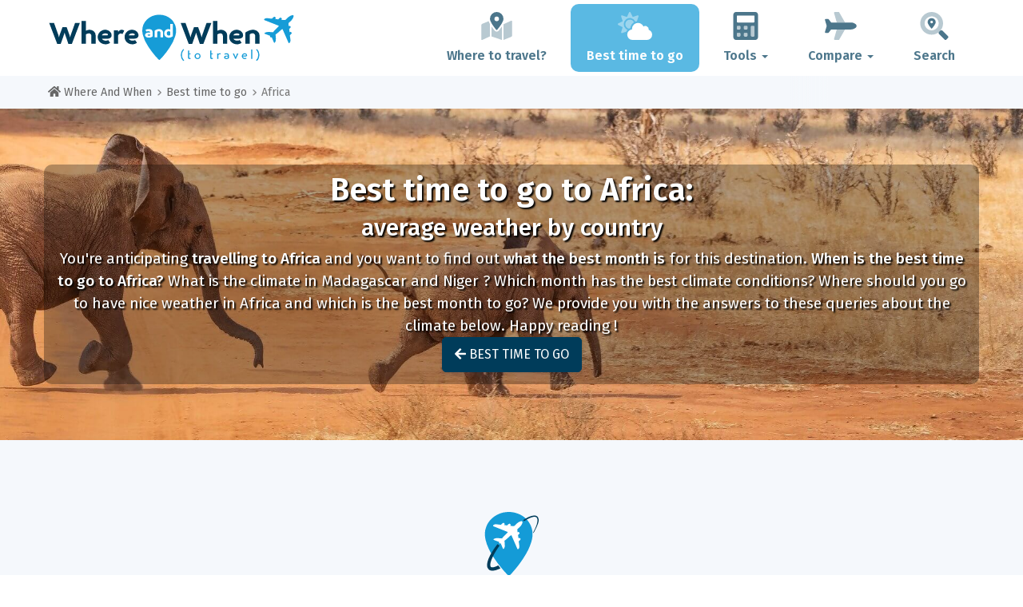

--- FILE ---
content_type: text/html; charset=UTF-8
request_url: https://www.whereandwhen.net/when/africa/
body_size: 21384
content:
<!DOCTYPE html>
    <html lang="en">
	<head>
	<title>Best Time to Go to Africa: Country by Country - Where And When</title>

<meta charset="utf-8">
<meta http-equiv="X-UA-Compatible" content="IE=edge">
<meta name="viewport" content="width=device-width, initial-scale=1">
<meta name="description" content="All information on the weather, climate, temperature, seasons and the best month in each country  in Africa so you can find the best time to go.">
<meta name="author" content="Des Clics Nomades">
<meta property="og:title" content="Best time to go to Africa: country by country" />
<meta property="og:description" content="All information on the weather, climate, temperature, seasons and the best month in each country  in Africa so you can find the best time to go.">
<meta property="og:image" content="https://www.whereandwhen.net/site/images/illustration/afrique.jpg">
<meta property="og:site_name" content="Where And When">
<meta property="og:locale" content="en-GB">
<link rel="canonical" href="https://www.whereandwhen.net/when/africa/" />
<meta property="og:url" content="https://www.whereandwhen.net/when/africa/">

<script type="ea9c9097857d8cf3d499c421-text/javascript" src="https://choices.consentframework.com/js/pa/22321/c/iPROu/stub" charset="utf-8"></script>
<script type="ea9c9097857d8cf3d499c421-text/javascript" src="https://choices.consentframework.com/js/pa/22321/c/iPROu/cmp" charset="utf-8" async></script>

<link href="/site/bootstrap/css/bootstrap.min.css" rel="stylesheet">
<link rel="preconnect" href="https://fonts.googleapis.com">
<link rel="preconnect" href="https://fonts.gstatic.com" crossorigin>
<link href="https://fonts.googleapis.com/css2?family=Fira+Sans:wght@400;500;600;700;800&display=swap" rel="stylesheet">
<link href="/site/css/styles.min.css?v=2.0.0.320" rel="stylesheet" />


   

<link rel="shortcut icon" type="image/x-icon" href="/site/images/favicon.png" />
<link rel="apple-touch-icon" sizes="114x114" href="/site/images/favicon-114.png" />
<link rel="apple-touch-icon" sizes="72x72" href="/site/images/favicon-72.png" />
<link rel="apple-touch-icon" href="/site/images/favicon-57.png" />


<script defer src="/site/fontawesome/js/all.min.js?v=2.0.0.320" type="ea9c9097857d8cf3d499c421-text/javascript"></script>

  
  <script type="ea9c9097857d8cf3d499c421-text/javascript">
    var lang_site = "en";
    var unite_temperature = "F";
    var trad_peuimporte = "It does not matter!";
    var trad_in = "in";

    var trad_js_message_1 = "Please select a city or a country.";
    var trad_js_message_2 = "Please enter a password.";
    var trad_js_message_3 = "Please enter your name.";
    var trad_js_message_4 = "Please enter your e-mail address.";
    var trad_js_message_5 = "Please indicate the subject of your message.";
    var trad_js_message_6 = "Please write a message.";
    var trad_js_plus = "More";
    var trad_js_menu = "MENU";
  </script>
 

  <!-- OPTIDIGITAL -->



  <script async="" type="ea9c9097857d8cf3d499c421-text/javascript" src="https://securepubads.g.doubleclick.net/tag/js/gpt.js"></script>
  <script type="ea9c9097857d8cf3d499c421-text/javascript">
    var optidigitalQueue = optidigitalQueue || {};
    optidigitalQueue.cmd = optidigitalQueue.cmd || [];
  </script>
  <script type="ea9c9097857d8cf3d499c421-text/javascript" id='optidigital-ad-init' async data-config='{"adUnit": "/264817739/whereandwhen.net/others"}' src='//scripts.opti-digital.com/tags/?site=whereandwhen'>
  </script>
   
  <!-- Stay22 -->
  <script type="ea9c9097857d8cf3d499c421-text/javascript">
  (function (s, t, a, y, twenty, two) {
    s.Stay22 = s.Stay22 || {};
    s.Stay22.params = { lmaID: '68e3cae024ecc1f8e80ca93e' };
    twenty = t.createElement(a);
    two = t.getElementsByTagName(a)[0];
    twenty.async = 1;
    twenty.src = y;
    two.parentNode.insertBefore(twenty, two);
  })(window, document, 'script', 'https://scripts.stay22.com/letmeallez.js');
  </script>
	
	<!-- Google Analytics -->
	<script async src="https://www.googletagmanager.com/gtag/js?id=UA-53541197-2" type="ea9c9097857d8cf3d499c421-text/javascript"></script>
	<script type="ea9c9097857d8cf3d499c421-text/javascript">
	  window.dataLayer = window.dataLayer || [];
	  function gtag(){dataLayer.push(arguments);}
	  gtag('js', new Date()); 
	  gtag('config', 'UA-53541197-2');
	</script>

  <script async src="https://fundingchoicesmessages.google.com/i/pub-5891689058172513?ers=1" nonce="0EBiH7t-0l6mbYJ31-_Fng" type="ea9c9097857d8cf3d499c421-text/javascript"></script><script nonce="0EBiH7t-0l6mbYJ31-_Fng" type="ea9c9097857d8cf3d499c421-text/javascript">(function() {function signalGooglefcPresent() {if (!window.frames['googlefcPresent']) {if (document.body) {const iframe = document.createElement('iframe'); iframe.style = 'width: 0; height: 0; border: none; z-index: -1000; left: -1000px; top: -1000px;'; iframe.style.display = 'none'; iframe.name = 'googlefcPresent'; document.body.appendChild(iframe);} else {setTimeout(signalGooglefcPresent, 0);}}}signalGooglefcPresent();})();</script>

  <script type="ea9c9097857d8cf3d499c421-text/javascript">(function(){'use strict';function aa(a){var b=0;return function(){return b<a.length?{done:!1,value:a[b++]}:{done:!0}}}var ba="function"==typeof Object.defineProperties?Object.defineProperty:function(a,b,c){if(a==Array.prototype||a==Object.prototype)return a;a[b]=c.value;return a};
function ca(a){a=["object"==typeof globalThis&&globalThis,a,"object"==typeof window&&window,"object"==typeof self&&self,"object"==typeof global&&global];for(var b=0;b<a.length;++b){var c=a[b];if(c&&c.Math==Math)return c}throw Error("Cannot find global object");}var da=ca(this);function k(a,b){if(b)a:{var c=da;a=a.split(".");for(var d=0;d<a.length-1;d++){var e=a[d];if(!(e in c))break a;c=c[e]}a=a[a.length-1];d=c[a];b=b(d);b!=d&&null!=b&&ba(c,a,{configurable:!0,writable:!0,value:b})}}
function ea(a){return a.raw=a}function m(a){var b="undefined"!=typeof Symbol&&Symbol.iterator&&a[Symbol.iterator];if(b)return b.call(a);if("number"==typeof a.length)return{next:aa(a)};throw Error(String(a)+" is not an iterable or ArrayLike");}function fa(a){for(var b,c=[];!(b=a.next()).done;)c.push(b.value);return c}var ha="function"==typeof Object.create?Object.create:function(a){function b(){}b.prototype=a;return new b},n;
if("function"==typeof Object.setPrototypeOf)n=Object.setPrototypeOf;else{var q;a:{var ia={a:!0},ja={};try{ja.__proto__=ia;q=ja.a;break a}catch(a){}q=!1}n=q?function(a,b){a.__proto__=b;if(a.__proto__!==b)throw new TypeError(a+" is not extensible");return a}:null}var ka=n;
function r(a,b){a.prototype=ha(b.prototype);a.prototype.constructor=a;if(ka)ka(a,b);else for(var c in b)if("prototype"!=c)if(Object.defineProperties){var d=Object.getOwnPropertyDescriptor(b,c);d&&Object.defineProperty(a,c,d)}else a[c]=b[c];a.A=b.prototype}function la(){for(var a=Number(this),b=[],c=a;c<arguments.length;c++)b[c-a]=arguments[c];return b}k("Number.MAX_SAFE_INTEGER",function(){return 9007199254740991});
k("Number.isFinite",function(a){return a?a:function(b){return"number"!==typeof b?!1:!isNaN(b)&&Infinity!==b&&-Infinity!==b}});k("Number.isInteger",function(a){return a?a:function(b){return Number.isFinite(b)?b===Math.floor(b):!1}});k("Number.isSafeInteger",function(a){return a?a:function(b){return Number.isInteger(b)&&Math.abs(b)<=Number.MAX_SAFE_INTEGER}});
k("Math.trunc",function(a){return a?a:function(b){b=Number(b);if(isNaN(b)||Infinity===b||-Infinity===b||0===b)return b;var c=Math.floor(Math.abs(b));return 0>b?-c:c}});k("Object.is",function(a){return a?a:function(b,c){return b===c?0!==b||1/b===1/c:b!==b&&c!==c}});k("Array.prototype.includes",function(a){return a?a:function(b,c){var d=this;d instanceof String&&(d=String(d));var e=d.length;c=c||0;for(0>c&&(c=Math.max(c+e,0));c<e;c++){var f=d[c];if(f===b||Object.is(f,b))return!0}return!1}});
k("String.prototype.includes",function(a){return a?a:function(b,c){if(null==this)throw new TypeError("The 'this' value for String.prototype.includes must not be null or undefined");if(b instanceof RegExp)throw new TypeError("First argument to String.prototype.includes must not be a regular expression");return-1!==this.indexOf(b,c||0)}});/*

 Copyright The Closure Library Authors.
 SPDX-License-Identifier: Apache-2.0
*/
var t=this||self;function v(a){return a};var w,x;a:{for(var ma=["CLOSURE_FLAGS"],y=t,z=0;z<ma.length;z++)if(y=y[ma[z]],null==y){x=null;break a}x=y}var na=x&&x[610401301];w=null!=na?na:!1;var A,oa=t.navigator;A=oa?oa.userAgentData||null:null;function B(a){return w?A?A.brands.some(function(b){return(b=b.brand)&&-1!=b.indexOf(a)}):!1:!1}function C(a){var b;a:{if(b=t.navigator)if(b=b.userAgent)break a;b=""}return-1!=b.indexOf(a)};function D(){return w?!!A&&0<A.brands.length:!1}function E(){return D()?B("Chromium"):(C("Chrome")||C("CriOS"))&&!(D()?0:C("Edge"))||C("Silk")};var pa=D()?!1:C("Trident")||C("MSIE");!C("Android")||E();E();C("Safari")&&(E()||(D()?0:C("Coast"))||(D()?0:C("Opera"))||(D()?0:C("Edge"))||(D()?B("Microsoft Edge"):C("Edg/"))||D()&&B("Opera"));var qa={},F=null;var ra="undefined"!==typeof Uint8Array,sa=!pa&&"function"===typeof btoa;function G(){return"function"===typeof BigInt};var H=0,I=0;function ta(a){var b=0>a;a=Math.abs(a);var c=a>>>0;a=Math.floor((a-c)/4294967296);b&&(c=m(ua(c,a)),b=c.next().value,a=c.next().value,c=b);H=c>>>0;I=a>>>0}function va(a,b){b>>>=0;a>>>=0;if(2097151>=b)var c=""+(4294967296*b+a);else G()?c=""+(BigInt(b)<<BigInt(32)|BigInt(a)):(c=(a>>>24|b<<8)&16777215,b=b>>16&65535,a=(a&16777215)+6777216*c+6710656*b,c+=8147497*b,b*=2,1E7<=a&&(c+=Math.floor(a/1E7),a%=1E7),1E7<=c&&(b+=Math.floor(c/1E7),c%=1E7),c=b+wa(c)+wa(a));return c}
function wa(a){a=String(a);return"0000000".slice(a.length)+a}function ua(a,b){b=~b;a?a=~a+1:b+=1;return[a,b]};var J;J="function"===typeof Symbol&&"symbol"===typeof Symbol()?Symbol():void 0;var xa=J?function(a,b){a[J]|=b}:function(a,b){void 0!==a.g?a.g|=b:Object.defineProperties(a,{g:{value:b,configurable:!0,writable:!0,enumerable:!1}})},K=J?function(a){return a[J]|0}:function(a){return a.g|0},L=J?function(a){return a[J]}:function(a){return a.g},M=J?function(a,b){a[J]=b;return a}:function(a,b){void 0!==a.g?a.g=b:Object.defineProperties(a,{g:{value:b,configurable:!0,writable:!0,enumerable:!1}});return a};function ya(a,b){M(b,(a|0)&-14591)}function za(a,b){M(b,(a|34)&-14557)}
function Aa(a){a=a>>14&1023;return 0===a?536870912:a};var N={},Ba={};function Ca(a){return!(!a||"object"!==typeof a||a.g!==Ba)}function Da(a){return null!==a&&"object"===typeof a&&!Array.isArray(a)&&a.constructor===Object}function P(a,b,c){if(!Array.isArray(a)||a.length)return!1;var d=K(a);if(d&1)return!0;if(!(b&&(Array.isArray(b)?b.includes(c):b.has(c))))return!1;M(a,d|1);return!0}Object.freeze(new function(){});Object.freeze(new function(){});var Ea=/^-?([1-9][0-9]*|0)(\.[0-9]+)?$/;var Q;function Fa(a,b){Q=b;a=new a(b);Q=void 0;return a}
function R(a,b,c){null==a&&(a=Q);Q=void 0;if(null==a){var d=96;c?(a=[c],d|=512):a=[];b&&(d=d&-16760833|(b&1023)<<14)}else{if(!Array.isArray(a))throw Error();d=K(a);if(d&64)return a;d|=64;if(c&&(d|=512,c!==a[0]))throw Error();a:{c=a;var e=c.length;if(e){var f=e-1;if(Da(c[f])){d|=256;b=f-(+!!(d&512)-1);if(1024<=b)throw Error();d=d&-16760833|(b&1023)<<14;break a}}if(b){b=Math.max(b,e-(+!!(d&512)-1));if(1024<b)throw Error();d=d&-16760833|(b&1023)<<14}}}M(a,d);return a};function Ga(a){switch(typeof a){case "number":return isFinite(a)?a:String(a);case "boolean":return a?1:0;case "object":if(a)if(Array.isArray(a)){if(P(a,void 0,0))return}else if(ra&&null!=a&&a instanceof Uint8Array){if(sa){for(var b="",c=0,d=a.length-10240;c<d;)b+=String.fromCharCode.apply(null,a.subarray(c,c+=10240));b+=String.fromCharCode.apply(null,c?a.subarray(c):a);a=btoa(b)}else{void 0===b&&(b=0);if(!F){F={};c="ABCDEFGHIJKLMNOPQRSTUVWXYZabcdefghijklmnopqrstuvwxyz0123456789".split("");d=["+/=",
"+/","-_=","-_.","-_"];for(var e=0;5>e;e++){var f=c.concat(d[e].split(""));qa[e]=f;for(var g=0;g<f.length;g++){var h=f[g];void 0===F[h]&&(F[h]=g)}}}b=qa[b];c=Array(Math.floor(a.length/3));d=b[64]||"";for(e=f=0;f<a.length-2;f+=3){var l=a[f],p=a[f+1];h=a[f+2];g=b[l>>2];l=b[(l&3)<<4|p>>4];p=b[(p&15)<<2|h>>6];h=b[h&63];c[e++]=g+l+p+h}g=0;h=d;switch(a.length-f){case 2:g=a[f+1],h=b[(g&15)<<2]||d;case 1:a=a[f],c[e]=b[a>>2]+b[(a&3)<<4|g>>4]+h+d}a=c.join("")}return a}}return a};function Ha(a,b,c){a=Array.prototype.slice.call(a);var d=a.length,e=b&256?a[d-1]:void 0;d+=e?-1:0;for(b=b&512?1:0;b<d;b++)a[b]=c(a[b]);if(e){b=a[b]={};for(var f in e)Object.prototype.hasOwnProperty.call(e,f)&&(b[f]=c(e[f]))}return a}function Ia(a,b,c,d,e){if(null!=a){if(Array.isArray(a))a=P(a,void 0,0)?void 0:e&&K(a)&2?a:Ja(a,b,c,void 0!==d,e);else if(Da(a)){var f={},g;for(g in a)Object.prototype.hasOwnProperty.call(a,g)&&(f[g]=Ia(a[g],b,c,d,e));a=f}else a=b(a,d);return a}}
function Ja(a,b,c,d,e){var f=d||c?K(a):0;d=d?!!(f&32):void 0;a=Array.prototype.slice.call(a);for(var g=0;g<a.length;g++)a[g]=Ia(a[g],b,c,d,e);c&&c(f,a);return a}function Ka(a){return a.s===N?a.toJSON():Ga(a)};function La(a,b,c){c=void 0===c?za:c;if(null!=a){if(ra&&a instanceof Uint8Array)return b?a:new Uint8Array(a);if(Array.isArray(a)){var d=K(a);if(d&2)return a;b&&(b=0===d||!!(d&32)&&!(d&64||!(d&16)));return b?M(a,(d|34)&-12293):Ja(a,La,d&4?za:c,!0,!0)}a.s===N&&(c=a.h,d=L(c),a=d&2?a:Fa(a.constructor,Ma(c,d,!0)));return a}}function Ma(a,b,c){var d=c||b&2?za:ya,e=!!(b&32);a=Ha(a,b,function(f){return La(f,e,d)});xa(a,32|(c?2:0));return a};function Na(a,b){a=a.h;return Oa(a,L(a),b)}function Oa(a,b,c,d){if(-1===c)return null;if(c>=Aa(b)){if(b&256)return a[a.length-1][c]}else{var e=a.length;if(d&&b&256&&(d=a[e-1][c],null!=d))return d;b=c+(+!!(b&512)-1);if(b<e)return a[b]}}function Pa(a,b,c,d,e){var f=Aa(b);if(c>=f||e){var g=b;if(b&256)e=a[a.length-1];else{if(null==d)return;e=a[f+(+!!(b&512)-1)]={};g|=256}e[c]=d;c<f&&(a[c+(+!!(b&512)-1)]=void 0);g!==b&&M(a,g)}else a[c+(+!!(b&512)-1)]=d,b&256&&(a=a[a.length-1],c in a&&delete a[c])}
function Qa(a,b){var c=Ra;var d=void 0===d?!1:d;var e=a.h;var f=L(e),g=Oa(e,f,b,d);if(null!=g&&"object"===typeof g&&g.s===N)c=g;else if(Array.isArray(g)){var h=K(g),l=h;0===l&&(l|=f&32);l|=f&2;l!==h&&M(g,l);c=new c(g)}else c=void 0;c!==g&&null!=c&&Pa(e,f,b,c,d);e=c;if(null==e)return e;a=a.h;f=L(a);f&2||(g=e,c=g.h,h=L(c),g=h&2?Fa(g.constructor,Ma(c,h,!1)):g,g!==e&&(e=g,Pa(a,f,b,e,d)));return e}function Sa(a,b){a=Na(a,b);return null==a||"string"===typeof a?a:void 0}
function Ta(a,b){var c=void 0===c?0:c;a=Na(a,b);if(null!=a)if(b=typeof a,"number"===b?Number.isFinite(a):"string"!==b?0:Ea.test(a))if("number"===typeof a){if(a=Math.trunc(a),!Number.isSafeInteger(a)){ta(a);b=H;var d=I;if(a=d&2147483648)b=~b+1>>>0,d=~d>>>0,0==b&&(d=d+1>>>0);b=4294967296*d+(b>>>0);a=a?-b:b}}else if(b=Math.trunc(Number(a)),Number.isSafeInteger(b))a=String(b);else{if(b=a.indexOf("."),-1!==b&&(a=a.substring(0,b)),!("-"===a[0]?20>a.length||20===a.length&&-922337<Number(a.substring(0,7)):
19>a.length||19===a.length&&922337>Number(a.substring(0,6)))){if(16>a.length)ta(Number(a));else if(G())a=BigInt(a),H=Number(a&BigInt(4294967295))>>>0,I=Number(a>>BigInt(32)&BigInt(4294967295));else{b=+("-"===a[0]);I=H=0;d=a.length;for(var e=b,f=(d-b)%6+b;f<=d;e=f,f+=6)e=Number(a.slice(e,f)),I*=1E6,H=1E6*H+e,4294967296<=H&&(I+=Math.trunc(H/4294967296),I>>>=0,H>>>=0);b&&(b=m(ua(H,I)),a=b.next().value,b=b.next().value,H=a,I=b)}a=H;b=I;b&2147483648?G()?a=""+(BigInt(b|0)<<BigInt(32)|BigInt(a>>>0)):(b=
m(ua(a,b)),a=b.next().value,b=b.next().value,a="-"+va(a,b)):a=va(a,b)}}else a=void 0;return null!=a?a:c}function S(a,b){a=Sa(a,b);return null!=a?a:""};function T(a,b,c){this.h=R(a,b,c)}T.prototype.toJSON=function(){return Ua(this,Ja(this.h,Ka,void 0,void 0,!1),!0)};T.prototype.s=N;T.prototype.toString=function(){return Ua(this,this.h,!1).toString()};
function Ua(a,b,c){var d=a.constructor.v,e=L(c?a.h:b);a=b.length;if(!a)return b;var f;if(Da(c=b[a-1])){a:{var g=c;var h={},l=!1,p;for(p in g)if(Object.prototype.hasOwnProperty.call(g,p)){var u=g[p];if(Array.isArray(u)){var jb=u;if(P(u,d,+p)||Ca(u)&&0===u.size)u=null;u!=jb&&(l=!0)}null!=u?h[p]=u:l=!0}if(l){for(var O in h){g=h;break a}g=null}}g!=c&&(f=!0);a--}for(p=+!!(e&512)-1;0<a;a--){O=a-1;c=b[O];O-=p;if(!(null==c||P(c,d,O)||Ca(c)&&0===c.size))break;var kb=!0}if(!f&&!kb)return b;b=Array.prototype.slice.call(b,
0,a);g&&b.push(g);return b};function Va(a){return function(b){if(null==b||""==b)b=new a;else{b=JSON.parse(b);if(!Array.isArray(b))throw Error(void 0);xa(b,32);b=Fa(a,b)}return b}};function Wa(a){this.h=R(a)}r(Wa,T);var Xa=Va(Wa);var U;function V(a){this.g=a}V.prototype.toString=function(){return this.g+""};var Ya={};function Za(a){if(void 0===U){var b=null;var c=t.trustedTypes;if(c&&c.createPolicy){try{b=c.createPolicy("goog#html",{createHTML:v,createScript:v,createScriptURL:v})}catch(d){t.console&&t.console.error(d.message)}U=b}else U=b}a=(b=U)?b.createScriptURL(a):a;return new V(a,Ya)};function $a(){return Math.floor(2147483648*Math.random()).toString(36)+Math.abs(Math.floor(2147483648*Math.random())^Date.now()).toString(36)};function ab(a,b){b=String(b);"application/xhtml+xml"===a.contentType&&(b=b.toLowerCase());return a.createElement(b)}function bb(a){this.g=a||t.document||document};/*

 SPDX-License-Identifier: Apache-2.0
*/
function cb(a,b){a.src=b instanceof V&&b.constructor===V?b.g:"type_error:TrustedResourceUrl";var c,d;(c=(b=null==(d=(c=(a.ownerDocument&&a.ownerDocument.defaultView||window).document).querySelector)?void 0:d.call(c,"script[nonce]"))?b.nonce||b.getAttribute("nonce")||"":"")&&a.setAttribute("nonce",c)};function db(a){a=void 0===a?document:a;return a.createElement("script")};function eb(a,b,c,d,e,f){try{var g=a.g,h=db(g);h.async=!0;cb(h,b);g.head.appendChild(h);h.addEventListener("load",function(){e();d&&g.head.removeChild(h)});h.addEventListener("error",function(){0<c?eb(a,b,c-1,d,e,f):(d&&g.head.removeChild(h),f())})}catch(l){f()}};var fb=t.atob("aHR0cHM6Ly93d3cuZ3N0YXRpYy5jb20vaW1hZ2VzL2ljb25zL21hdGVyaWFsL3N5c3RlbS8xeC93YXJuaW5nX2FtYmVyXzI0ZHAucG5n"),gb=t.atob("WW91IGFyZSBzZWVpbmcgdGhpcyBtZXNzYWdlIGJlY2F1c2UgYWQgb3Igc2NyaXB0IGJsb2NraW5nIHNvZnR3YXJlIGlzIGludGVyZmVyaW5nIHdpdGggdGhpcyBwYWdlLg=="),hb=t.atob("RGlzYWJsZSBhbnkgYWQgb3Igc2NyaXB0IGJsb2NraW5nIHNvZnR3YXJlLCB0aGVuIHJlbG9hZCB0aGlzIHBhZ2Uu");function ib(a,b,c){this.i=a;this.u=b;this.o=c;this.g=null;this.j=[];this.m=!1;this.l=new bb(this.i)}
function lb(a){if(a.i.body&&!a.m){var b=function(){mb(a);t.setTimeout(function(){nb(a,3)},50)};eb(a.l,a.u,2,!0,function(){t[a.o]||b()},b);a.m=!0}}
function mb(a){for(var b=W(1,5),c=0;c<b;c++){var d=X(a);a.i.body.appendChild(d);a.j.push(d)}b=X(a);b.style.bottom="0";b.style.left="0";b.style.position="fixed";b.style.width=W(100,110).toString()+"%";b.style.zIndex=W(2147483544,2147483644).toString();b.style.backgroundColor=ob(249,259,242,252,219,229);b.style.boxShadow="0 0 12px #888";b.style.color=ob(0,10,0,10,0,10);b.style.display="flex";b.style.justifyContent="center";b.style.fontFamily="Roboto, Arial";c=X(a);c.style.width=W(80,85).toString()+
"%";c.style.maxWidth=W(750,775).toString()+"px";c.style.margin="24px";c.style.display="flex";c.style.alignItems="flex-start";c.style.justifyContent="center";d=ab(a.l.g,"IMG");d.className=$a();d.src=fb;d.alt="Warning icon";d.style.height="24px";d.style.width="24px";d.style.paddingRight="16px";var e=X(a),f=X(a);f.style.fontWeight="bold";f.textContent=gb;var g=X(a);g.textContent=hb;Y(a,e,f);Y(a,e,g);Y(a,c,d);Y(a,c,e);Y(a,b,c);a.g=b;a.i.body.appendChild(a.g);b=W(1,5);for(c=0;c<b;c++)d=X(a),a.i.body.appendChild(d),
a.j.push(d)}function Y(a,b,c){for(var d=W(1,5),e=0;e<d;e++){var f=X(a);b.appendChild(f)}b.appendChild(c);c=W(1,5);for(d=0;d<c;d++)e=X(a),b.appendChild(e)}function W(a,b){return Math.floor(a+Math.random()*(b-a))}function ob(a,b,c,d,e,f){return"rgb("+W(Math.max(a,0),Math.min(b,255)).toString()+","+W(Math.max(c,0),Math.min(d,255)).toString()+","+W(Math.max(e,0),Math.min(f,255)).toString()+")"}function X(a){a=ab(a.l.g,"DIV");a.className=$a();return a}
function nb(a,b){0>=b||null!=a.g&&0!==a.g.offsetHeight&&0!==a.g.offsetWidth||(pb(a),mb(a),t.setTimeout(function(){nb(a,b-1)},50))}function pb(a){for(var b=m(a.j),c=b.next();!c.done;c=b.next())(c=c.value)&&c.parentNode&&c.parentNode.removeChild(c);a.j=[];(b=a.g)&&b.parentNode&&b.parentNode.removeChild(b);a.g=null};function qb(a,b,c,d,e){function f(l){document.body?g(document.body):0<l?t.setTimeout(function(){f(l-1)},e):b()}function g(l){l.appendChild(h);t.setTimeout(function(){h?(0!==h.offsetHeight&&0!==h.offsetWidth?b():a(),h.parentNode&&h.parentNode.removeChild(h)):a()},d)}var h=rb(c);f(3)}function rb(a){var b=document.createElement("div");b.className=a;b.style.width="1px";b.style.height="1px";b.style.position="absolute";b.style.left="-10000px";b.style.top="-10000px";b.style.zIndex="-10000";return b};function Ra(a){this.h=R(a)}r(Ra,T);function sb(a){this.h=R(a)}r(sb,T);var tb=Va(sb);function ub(a){var b=la.apply(1,arguments);if(0===b.length)return Za(a[0]);for(var c=a[0],d=0;d<b.length;d++)c+=encodeURIComponent(b[d])+a[d+1];return Za(c)};function vb(a){if(!a)return null;a=Sa(a,4);var b;null===a||void 0===a?b=null:b=Za(a);return b};var wb=ea([""]),xb=ea([""]);function yb(a,b){this.m=a;this.o=new bb(a.document);this.g=b;this.j=S(this.g,1);this.u=vb(Qa(this.g,2))||ub(wb);this.i=!1;b=vb(Qa(this.g,13))||ub(xb);this.l=new ib(a.document,b,S(this.g,12))}yb.prototype.start=function(){zb(this)};
function zb(a){Ab(a);eb(a.o,a.u,3,!1,function(){a:{var b=a.j;var c=t.btoa(b);if(c=t[c]){try{var d=Xa(t.atob(c))}catch(e){b=!1;break a}b=b===Sa(d,1)}else b=!1}b?Z(a,S(a.g,14)):(Z(a,S(a.g,8)),lb(a.l))},function(){qb(function(){Z(a,S(a.g,7));lb(a.l)},function(){return Z(a,S(a.g,6))},S(a.g,9),Ta(a.g,10),Ta(a.g,11))})}function Z(a,b){a.i||(a.i=!0,a=new a.m.XMLHttpRequest,a.open("GET",b,!0),a.send())}function Ab(a){var b=t.btoa(a.j);a.m[b]&&Z(a,S(a.g,5))};(function(a,b){t[a]=function(){var c=la.apply(0,arguments);t[a]=function(){};b.call.apply(b,[null].concat(c instanceof Array?c:fa(m(c))))}})("__h82AlnkH6D91__",function(a){"function"===typeof window.atob&&(new yb(window,tb(window.atob(a)))).start()});}).call(this);

window.__h82AlnkH6D91__("[base64]/[base64]/[base64]/[base64]");</script>
	</head>

	<body>
	

<header>
        <div id="menu" class="navbar navbar-default">
            <div class="container">
                <div class="navbar-header">
                    <button class="navbar-toggle" data-target=".navbar-header-collapse" data-toggle="collapse" type="button">
                        <span class="sr-only"></span>
                        <span class="icon-bar"></span>
                        <span class="icon-bar"></span>
                        <span class="icon-bar"></span>
                    </button>

                    
                    <a class="navbar-brand" href="https://www.whereandwhen.net/" title="Where and When to travel?">
                        <script src="/cdn-cgi/scripts/7d0fa10a/cloudflare-static/rocket-loader.min.js" data-cf-settings="ea9c9097857d8cf3d499c421-|49"></script><img src="https://www.whereandwhen.net/site/images/logo/logo-en.svg" alt="Logo Where and When to travel?" onerror="this.removeAttribute('onerror'); this.src='https://www.whereandwhen.net/site/images/logo/logo-en.png'" width="300" height="65">
                    </a>
                   

                </div>
                <div class="collapse navbar-collapse navbar-header-collapse">
                    <ul class="nav navbar-nav navbar-right">
                    	<li><a href="https://www.whereandwhen.net/where/" title="Where to travel?"><i class="fad fa-map-marked-alt fa-3x fa-fw"></i>Where to travel?</a></li><li class="active"><a href="https://www.whereandwhen.net/when/" title="Best time to go"><i class="fad fa-cloud-sun fa-3x fa-fw"></i>Best time to go</a></li><li class="dropdown"><a href="#" class="dropdown-toggle" role="button" data-toggle="dropdown" aria-haspopup="true" aria-expanded="false"><i class="fad fa-calculator fa-3x fa-fw"></i>Tools <span class="caret"></span></a>
								<ul class="dropdown-menu"><li><a href="https://www.whereandwhen.net/budget/" title=""><i class="fa fa-calculator fa-2x fa-fw fa-pull-left" aria-hidden="true"></i>Travel budget<br /><small>Calculate your budget with our free tool</small></a></li></ul></li><li class="dropdown"><a href="#" class="dropdown-toggle" role="button" data-toggle="dropdown" aria-haspopup="true" aria-expanded="false"><i class="fad fa-plane fa-2x fa-fw fa-3x fa-fw"></i>Compare <span class="caret"></span></a>
								<ul class="dropdown-menu"><li><a href="https://www.whereandwhen.net/compare/flights/" title="Compare flight prices"><i class="fas fa-plane-departure fa-2x fa-fw fa-pull-left" aria-hidden="true"></i>Flights<br /><small>Book your flight at the best price</small></a></li><li><a href="https://www.whereandwhen.net/compare/hotels/" title="Compare hotel prices"><i class="fas fa-hotel fa-2x fa-fw fa-pull-left" aria-hidden="true"></i>Hotel<br /><small>Book and compare hotel room prices</small></a></li><li><a href="https://www.whereandwhen.net/compare/cars/" title="Compare car rental prices"><i class="fas fa-car fa-2x fa-fw fa-pull-left" aria-hidden="true"></i>Car rental<br /><small>Book your rental car</small></a></li></ul></li>                        <li><a href="#" data-toggle="modal" data-target="#searchBox"><i class="fad fa-search-location fa-3x fa-fw"></i>Search</a></li>
                        
                    </ul>
                </div>
            </div>
        </div>
        				<!-- MODAL DE RECHERCHE -->
                        <div class="modal fade" id="searchBox" tabindex="-1" role="dialog">
                            <div class="modal-dialog" role="document">
                                <div class="modal-content">
                                    <div class="modal-header">
                                        <button type="button" class="close" data-dismiss="modal" aria-label="Close"><i class="fas fa-times"></i></button>
                                    </div>
                                    <div class="modal-body">
                                        <p class="title">Search the Where And When site:</p>
                                        <form action="/site/registerdata.php" method="post" class="navbar-form" id="recherche_site" role="search">
                                            <div class="input-group input-group-lg">
                                                <input type="text" class="form-control" name="q" placeholder="City, Country or Keyword" id="recherche">
                                                <input type="hidden" name="recherche" value="1">
                                                    <input type="hidden" name="rubrique" id="q_rubrique" value="">
                                                    <input type="hidden" name="q_villepays" id="q_villepays" value="">
                                                <span class="input-group-btn">
                                                    <button class="btn btn-default" type="submit"><i class="fas fa-search"></i></button>
                                                </span>
                                            </div>
                                        </form>
                                    </div>
                                </div>
                            </div>
                        </div>
    </header>  	
  	<main>
    <!-- BEGIN Page Content -->
    <div id="breadcrumb">
        <div class="container">

            <div class="row">
            <nav aria-label="breadcrumbs" class="breadcrumbs_container col-xs-9 col-sm-10">
                <ul class="breadcrumb" itemscope itemtype="https://schema.org/BreadcrumbList">
                    <li itemprop="itemListElement" itemscope itemtype="http://schema.org/ListItem">
              <a href="https://www.whereandwhen.net/" title="Where and When to travel?" itemprop="item"><i class="fas fa-home"></i> <span itemprop="name">Where And When</span></a>
              <meta itemprop="position" content="1" />
              </li><li itemprop="itemListElement" itemscope itemtype="http://schema.org/ListItem"><a href="https://www.whereandwhen.net/when/" itemprop="item" title="Weather / Best time to go?"><span itemprop="name">Best time to go</span></a>
						<meta itemprop="position" content="2" /></li><li class="active" itemprop="itemListElement" itemscope itemtype="http://schema.org/ListItem"><span itemprop="name">Africa</span>
						<meta itemprop="position" content="3" /></li></ul><div class="breadcrumbs_erase"></div></nav></div>
        </div>
    </div>

 <div id="page-title" class="avec-image" style="background-image: url('https://www.whereandwhen.net/site/images/illustration/afrique.jpg?v=23');">
        <div class="container">
            <h1>Best time to go to Africa: <small>average weather by country</small></h1>
            <p>You're anticipating <strong>travelling to Africa</strong> and you want to find out <strong>what the best month is</strong> for this destination. <strong>When is the best time to go to Africa?</strong> What is the climate in Madagascar and Niger ? Which month has the best climate conditions? Where should you go to have nice weather in Africa and which is the best month to go? We provide you with the answers to these queries about the climate below. Happy reading !</p>

			           <a href="/when/" class="btn btn-primary" title="Best time to go"><i class="fas fa-arrow-left"></i> Best time to go</a>


        </div>
</div>

<div class="pub-billboard hidden-xs">
                    <div class="container">
                        <div id="optidigital-adslot-Billboard_1" style="display:none;" class="Billboard_1"></div>
                    </div>
                    </div>

<section id="carte" class="text-center">
        <div class="container">
        	
			<h2>Map of Africa: where and best time to go?</h2>
			
			<p>Click over the countries on the map to obtain information on monthly average weather and to find out when is the best time to go.</p>
		    
		   
    
        </div>
        <div id="map"></div>
        <div class="legende bg-info"><b>Legend:</b> <img src="https://www.whereandwhen.net/site/images/markers/marker-bleuclair.png"> Destinations (click for more information about the climate)        </div>
</section>



	

    





<div class="pub taillefixe"><div id="optidigital-adslot-Mobile_Pos1" style="display: none;" class="Mobile_Pos1"></div><div id="optidigital-adslot-Content_1" style="display: none;" class="Content_1"></div></div> 
<section id="continent" class="bg-primary">
        <div class="container">
        
            			<h2 class="text-center">Best time to go to Africa: choose a country</h2>
			            <p class="text-center">Do you want good weather in Africa? Do not risk spoiling your stay in Africa: choose a country and get all informations you need about the weather and the climate month by month and our opinion on <strong>where and when is the best time to go to Africa</strong>.</p>
			
            <div class="row is-flex">
                <div class="col-sm-6 col-md-4 col-lg-3">
                    <a title="When is the best time to go to Algeria?" href="https://www.whereandwhen.net/when/africa/algeria/">
                        <img src="/site/images/bg-loader.gif" data-src="https://www.whereandwhen.net/images/illustration/thumb/760/400/algerie_581.jpg" alt="Algeria" class="img-responsive lazy">
                        <div class="caption">Best time to go to Algeria</div></a>
                </div><div class="col-sm-6 col-md-4 col-lg-3">
                    <a title="When is the best time to go to Angola?" href="https://www.whereandwhen.net/when/africa/angola/">
                        <img src="/site/images/bg-loader.gif" data-src="https://www.whereandwhen.net/images/illustration/thumb/760/400/angola_128.jpg" alt="Angola" class="img-responsive lazy">
                        <div class="caption">Best time to go to Angola</div></a>
                </div><div class="col-sm-6 col-md-4 col-lg-3">
                    <a title="When is the best time to go to Benin?" href="https://www.whereandwhen.net/when/africa/benin/">
                        <img src="/site/images/bg-loader.gif" data-src="https://www.whereandwhen.net/images/illustration/thumb/760/400/benin_533.jpg" alt="Benin" class="img-responsive lazy">
                        <div class="caption">Best time to go to Benin</div></a>
                </div><div class="col-sm-6 col-md-4 col-lg-3">
                    <a title="When is the best time to go to Botswana?" href="https://www.whereandwhen.net/when/africa/botswana/">
                        <img src="/site/images/bg-loader.gif" data-src="https://www.whereandwhen.net/images/illustration/thumb/760/400/botswana_190.jpg" alt="Botswana" class="img-responsive lazy">
                        <div class="caption">Best time to go to Botswana</div></a>
                </div><div class="col-sm-6 col-md-4 col-lg-3">
                    <a title="When is the best time to go to Burkina Faso?" href="https://www.whereandwhen.net/when/africa/burkina-faso/">
                        <img src="/site/images/bg-loader.gif" data-src="https://www.whereandwhen.net/images/illustration/thumb/760/400/burkina-faso_962.jpg" alt="Burkina Faso" class="img-responsive lazy">
                        <div class="caption">Best time to go to Burkina Faso</div></a>
                </div><div class="col-sm-6 col-md-4 col-lg-3">
                    <a title="When is the best time to go to Burundi?" href="https://www.whereandwhen.net/when/africa/burundi/">
                        <img src="/site/images/bg-loader.gif" data-src="https://www.whereandwhen.net/images/illustration/thumb/760/400/burundi_744.jpg" alt="Burundi" class="img-responsive lazy">
                        <div class="caption">Best time to go to Burundi</div></a>
                </div><div class="col-sm-6 col-md-4 col-lg-3">
                    <a title="When is the best time to go to Cameroon?" href="https://www.whereandwhen.net/when/africa/cameroon/">
                        <img src="/site/images/bg-loader.gif" data-src="https://www.whereandwhen.net/images/illustration/thumb/760/400/cameroun_121.jpg" alt="Cameroon" class="img-responsive lazy">
                        <div class="caption">Best time to go to Cameroon</div></a>
                </div><div class="col-sm-6 col-md-4 col-lg-3">
                    <a title="When is the best time to go to Cape Verde?" href="https://www.whereandwhen.net/when/africa/cape-verde/">
                        <img src="/site/images/bg-loader.gif" data-src="https://www.whereandwhen.net/images/illustration/thumb/760/400/cap-vert_297.jpg" alt="Cape Verde" class="img-responsive lazy">
                        <div class="caption">Best time to go to Cape Verde</div></a>
                </div><div class="col-sm-6 col-md-4 col-lg-3">
                    <a title="When is the best time to go to the Comoros?" href="https://www.whereandwhen.net/when/africa/comoros/">
                        <img src="/site/images/bg-loader.gif" data-src="https://www.whereandwhen.net/images/illustration/thumb/760/400/comores_385.jpg" alt="Comoros" class="img-responsive lazy">
                        <div class="caption">Best time to go to the Comoros</div></a>
                </div><div class="col-sm-6 col-md-4 col-lg-3">
                    <a title="When is the best time to go to the Congo?" href="https://www.whereandwhen.net/when/africa/congo/">
                        <img src="/site/images/bg-loader.gif" data-src="https://www.whereandwhen.net/images/illustration/thumb/760/400/congo_191.jpg" alt="Congo-Brazzaville" class="img-responsive lazy">
                        <div class="caption">Best time to go to the Congo</div></a>
                </div><div class="col-sm-6 col-md-4 col-lg-3">
                    <a title="When is the best time to go to Djibouti?" href="https://www.whereandwhen.net/when/africa/djibouti/">
                        <img src="/site/images/bg-loader.gif" data-src="https://www.whereandwhen.net/images/illustration/thumb/760/400/djibouti_240.jpg" alt="Djibouti" class="img-responsive lazy">
                        <div class="caption">Best time to go to Djibouti</div></a>
                </div><div class="col-sm-6 col-md-4 col-lg-3">
                    <a title="When is the best time to go to Ethiopia?" href="https://www.whereandwhen.net/when/africa/ethiopia/">
                        <img src="/site/images/bg-loader.gif" data-src="https://www.whereandwhen.net/images/illustration/thumb/760/400/ethiopie_637.jpg" alt="Ethiopia" class="img-responsive lazy">
                        <div class="caption">Best time to go to Ethiopia</div></a>
                </div><div class="col-sm-6 col-md-4 col-lg-3">
                    <a title="When is the best time to go to Gabon?" href="https://www.whereandwhen.net/when/africa/gabon/">
                        <img src="/site/images/bg-loader.gif" data-src="https://www.whereandwhen.net/images/illustration/thumb/760/400/gabon_408.jpg" alt="Gabon" class="img-responsive lazy">
                        <div class="caption">Best time to go to Gabon</div></a>
                </div><div class="col-sm-6 col-md-4 col-lg-3">
                    <a title="When is the best time to go to Gambia?" href="https://www.whereandwhen.net/when/africa/gambia/">
                        <img src="/site/images/bg-loader.gif" data-src="https://www.whereandwhen.net/images/illustration/thumb/760/400/gambie_508.jpg" alt="Gambia" class="img-responsive lazy">
                        <div class="caption">Best time to go to Gambia</div></a>
                </div><div class="col-sm-6 col-md-4 col-lg-3">
                    <a title="When is the best time to go to Ghana?" href="https://www.whereandwhen.net/when/africa/ghana/">
                        <img src="/site/images/bg-loader.gif" data-src="https://www.whereandwhen.net/images/illustration/thumb/760/400/ghana_826.jpg" alt="Ghana" class="img-responsive lazy">
                        <div class="caption">Best time to go to Ghana</div></a>
                </div><div class="col-sm-6 col-md-4 col-lg-3">
                    <a title="When is the best time to go to Guinea?" href="https://www.whereandwhen.net/when/africa/guinea/">
                        <img src="/site/images/bg-loader.gif" data-src="https://www.whereandwhen.net/images/illustration/thumb/760/400/guinee_440.jpg" alt="Guinea" class="img-responsive lazy">
                        <div class="caption">Best time to go to Guinea</div></a>
                </div><div class="col-sm-6 col-md-4 col-lg-3">
                    <a title="When is the best time to go to the Ivory Coast?" href="https://www.whereandwhen.net/when/africa/ivory-coast/">
                        <img src="/site/images/bg-loader.gif" data-src="https://www.whereandwhen.net/images/illustration/thumb/760/400/c-te-divoire_339.jpg" alt="Ivory Coast" class="img-responsive lazy">
                        <div class="caption">Best time to go to the Ivory Coast</div></a>
                </div><div class="col-sm-6 col-md-4 col-lg-3">
                    <a title="When is the best time to go to Kenya?" href="https://www.whereandwhen.net/when/africa/kenya/">
                        <img src="/site/images/bg-loader.gif" data-src="https://www.whereandwhen.net/images/illustration/thumb/760/400/kenya_346.jpg" alt="Kenya" class="img-responsive lazy">
                        <div class="caption">Best time to go to Kenya</div></a>
                </div><div class="col-sm-6 col-md-4 col-lg-3">
                    <a title="When is the best time to go to Lesotho?" href="https://www.whereandwhen.net/when/africa/lesotho/">
                        <img src="/site/images/bg-loader.gif" data-src="https://www.whereandwhen.net/images/illustration/thumb/760/400/lesotho_464.jpg" alt="Lesotho" class="img-responsive lazy">
                        <div class="caption">Best time to go to Lesotho</div></a>
                </div><div class="col-sm-6 col-md-4 col-lg-3">
                    <a title="When is the best time to go to Libya?" href="https://www.whereandwhen.net/when/africa/libya/">
                        <img src="/site/images/bg-loader.gif" data-src="https://www.whereandwhen.net/images/illustration/thumb/760/400/libye_694.jpg" alt="Libya" class="img-responsive lazy">
                        <div class="caption">Best time to go to Libya</div></a>
                </div><div class="col-sm-6 col-md-4 col-lg-3">
                    <a title="When is the best time to go to Madagascar?" href="https://www.whereandwhen.net/when/africa/madagascar/">
                        <img src="/site/images/bg-loader.gif" data-src="https://www.whereandwhen.net/images/illustration/thumb/760/400/madagascar_724.jpg" alt="Madagascar" class="img-responsive lazy">
                        <div class="caption">Best time to go to Madagascar</div></a>
                </div><div class="col-sm-6 col-md-4 col-lg-3">
                    <a title="When is the best time to go to Malawi?" href="https://www.whereandwhen.net/when/africa/malawi/">
                        <img src="/site/images/bg-loader.gif" data-src="https://www.whereandwhen.net/images/illustration/thumb/760/400/malawi_161.jpg" alt="Malawi" class="img-responsive lazy">
                        <div class="caption">Best time to go to Malawi</div></a>
                </div><div class="col-sm-6 col-md-4 col-lg-3">
                    <a title="When is the best time to go to Mali?" href="https://www.whereandwhen.net/when/africa/mali/">
                        <img src="/site/images/bg-loader.gif" data-src="https://www.whereandwhen.net/images/illustration/thumb/760/400/mali_476.jpg" alt="Mali" class="img-responsive lazy">
                        <div class="caption">Best time to go to Mali</div></a>
                </div><div class="col-sm-6 col-md-4 col-lg-3">
                    <a title="When is the best time to go to Mauritania?" href="https://www.whereandwhen.net/when/africa/mauritania/">
                        <img src="/site/images/bg-loader.gif" data-src="https://www.whereandwhen.net/images/illustration/thumb/760/400/mauritanie_50.jpg" alt="Mauritania" class="img-responsive lazy">
                        <div class="caption">Best time to go to Mauritania</div></a>
                </div><div class="col-sm-6 col-md-4 col-lg-3">
                    <a title="When is the best time to go to Mauritius?" href="https://www.whereandwhen.net/when/africa/mauritius/">
                        <img src="/site/images/bg-loader.gif" data-src="https://www.whereandwhen.net/images/illustration/thumb/760/400/ile-maurice_997.jpg" alt="Mauritius" class="img-responsive lazy">
                        <div class="caption">Best time to go to Mauritius</div></a>
                </div><div class="col-sm-6 col-md-4 col-lg-3">
                    <a title="When is the best time to go to Mayotte?" href="https://www.whereandwhen.net/when/africa/mayotte/">
                        <img src="/site/images/bg-loader.gif" data-src="https://www.whereandwhen.net/images/illustration/thumb/760/400/mayotte_795.jpg" alt="Mayotte" class="img-responsive lazy">
                        <div class="caption">Best time to go to Mayotte</div></a>
                </div><div class="col-sm-6 col-md-4 col-lg-3">
                    <a title="When is the best time to go to Morocco?" href="https://www.whereandwhen.net/when/africa/morocco/">
                        <img src="/site/images/bg-loader.gif" data-src="https://www.whereandwhen.net/images/illustration/thumb/760/400/maroc_118.jpg" alt="Morocco" class="img-responsive lazy">
                        <div class="caption">Best time to go to Morocco</div></a>
                </div><div class="col-sm-6 col-md-4 col-lg-3">
                    <a title="When is the best time to go to Mozambique?" href="https://www.whereandwhen.net/when/africa/mozambique/">
                        <img src="/site/images/bg-loader.gif" data-src="https://www.whereandwhen.net/images/illustration/thumb/760/400/mozambique_162.jpg" alt="Mozambique" class="img-responsive lazy">
                        <div class="caption">Best time to go to Mozambique</div></a>
                </div><div class="col-sm-6 col-md-4 col-lg-3">
                    <a title="When is the best time to go to Namibia?" href="https://www.whereandwhen.net/when/africa/namibia/">
                        <img src="/site/images/bg-loader.gif" data-src="https://www.whereandwhen.net/images/illustration/thumb/760/400/namibie_627.jpg" alt="Namibia" class="img-responsive lazy">
                        <div class="caption">Best time to go to Namibia</div></a>
                </div><div class="col-sm-6 col-md-4 col-lg-3">
                    <a title="When is the best time to go to Niger?" href="https://www.whereandwhen.net/when/africa/niger/">
                        <img src="/site/images/bg-loader.gif" data-src="https://www.whereandwhen.net/images/illustration/thumb/760/400/niger_700.jpg" alt="Niger" class="img-responsive lazy">
                        <div class="caption">Best time to go to Niger</div></a>
                </div><div class="col-sm-6 col-md-4 col-lg-3">
                    <a title="When is the best time to go to Reunion Island?" href="https://www.whereandwhen.net/when/africa/reunion/">
                        <img src="/site/images/bg-loader.gif" data-src="https://www.whereandwhen.net/images/illustration/thumb/760/400/reunion_480.jpg" alt="Reunion" class="img-responsive lazy">
                        <div class="caption">Best time to go to Reunion Island</div></a>
                </div><div class="col-sm-6 col-md-4 col-lg-3">
                    <a title="When is the best time to go to Rodrigues Island?" href="https://www.whereandwhen.net/when/africa/rodrigues-islands/">
                        <img src="/site/images/bg-loader.gif" data-src="https://www.whereandwhen.net/images/illustration/thumb/760/400/rodrigues_237.jpg" alt="Rodrigues islands" class="img-responsive lazy">
                        <div class="caption">Best time to go to Rodrigues Island</div></a>
                </div><div class="col-sm-6 col-md-4 col-lg-3">
                    <a title="When is the best time to go to Rwanda?" href="https://www.whereandwhen.net/when/africa/rwanda/">
                        <img src="/site/images/bg-loader.gif" data-src="https://www.whereandwhen.net/images/illustration/thumb/760/400/rwanda_691.jpg" alt="Rwanda" class="img-responsive lazy">
                        <div class="caption">Best time to go to Rwanda</div></a>
                </div><div class="col-sm-6 col-md-4 col-lg-3">
                    <a title="When is the best time to go to Sao Tome and Principe?" href="https://www.whereandwhen.net/when/africa/s-o-tome-and-principe/">
                        <img src="/site/images/bg-loader.gif" data-src="https://www.whereandwhen.net/images/illustration/thumb/760/400/sao-tome-et-principe_868.jpg" alt="São Tomé and Príncipe" class="img-responsive lazy">
                        <div class="caption">Best time to go to Sao Tome and Principe</div></a>
                </div><div class="col-sm-6 col-md-4 col-lg-3">
                    <a title="When is the best time to go to Senegal?" href="https://www.whereandwhen.net/when/africa/senegal/">
                        <img src="/site/images/bg-loader.gif" data-src="https://www.whereandwhen.net/images/illustration/thumb/760/400/senegal_275.jpg" alt="Senegal" class="img-responsive lazy">
                        <div class="caption">Best time to go to Senegal</div></a>
                </div><div class="col-sm-6 col-md-4 col-lg-3">
                    <a title="When is the best time to go to the Seychelles?" href="https://www.whereandwhen.net/when/africa/seychelles/">
                        <img src="/site/images/bg-loader.gif" data-src="https://www.whereandwhen.net/images/illustration/thumb/760/400/seychelles_779.jpg" alt="Seychelles" class="img-responsive lazy">
                        <div class="caption">Best time to go to the Seychelles</div></a>
                </div><div class="col-sm-6 col-md-4 col-lg-3">
                    <a title="When is the best time to go to Sierra Leone?" href="https://www.whereandwhen.net/when/africa/sierra-leone/">
                        <img src="/site/images/bg-loader.gif" data-src="https://www.whereandwhen.net/images/illustration/thumb/760/400/sierra-leone_100.jpg" alt="Sierra Leone" class="img-responsive lazy">
                        <div class="caption">Best time to go to Sierra Leone</div></a>
                </div><div class="col-sm-6 col-md-4 col-lg-3">
                    <a title="When is the best time to go to South Africa?" href="https://www.whereandwhen.net/when/africa/south-africa/">
                        <img src="/site/images/bg-loader.gif" data-src="https://www.whereandwhen.net/images/illustration/thumb/760/400/afrique-du-sud_497.jpg" alt="South Africa" class="img-responsive lazy">
                        <div class="caption">Best time to go to South Africa</div></a>
                </div><div class="col-sm-6 col-md-4 col-lg-3">
                    <a title="When is the best time to go to Swaziland (Eswatini)?" href="https://www.whereandwhen.net/when/africa/swaziland/">
                        <img src="/site/images/bg-loader.gif" data-src="https://www.whereandwhen.net/images/illustration/thumb/760/400/swaziland-eswatini_461.jpg" alt="Swaziland (Eswatini)" class="img-responsive lazy">
                        <div class="caption">Best time to go to Swaziland (Eswatini)</div></a>
                </div><div class="col-sm-6 col-md-4 col-lg-3">
                    <a title="When is the best time to go to Tanzania?" href="https://www.whereandwhen.net/when/africa/tanzania/">
                        <img src="/site/images/bg-loader.gif" data-src="https://www.whereandwhen.net/images/illustration/thumb/760/400/tanzanie_74.jpg" alt="Tanzania" class="img-responsive lazy">
                        <div class="caption">Best time to go to Tanzania</div></a>
                </div><div class="col-sm-6 col-md-4 col-lg-3">
                    <a title="When is the best time to go to Togo?" href="https://www.whereandwhen.net/when/africa/togo/">
                        <img src="/site/images/bg-loader.gif" data-src="https://www.whereandwhen.net/images/illustration/thumb/760/400/togo_382.jpg" alt="Togo" class="img-responsive lazy">
                        <div class="caption">Best time to go to Togo</div></a>
                </div><div class="col-sm-6 col-md-4 col-lg-3">
                    <a title="When is the best time to go to Tunisia?" href="https://www.whereandwhen.net/when/africa/tunisia/">
                        <img src="/site/images/bg-loader.gif" data-src="https://www.whereandwhen.net/images/illustration/thumb/760/400/tunisie_315.jpg" alt="Tunisia" class="img-responsive lazy">
                        <div class="caption">Best time to go to Tunisia</div></a>
                </div><div class="col-sm-6 col-md-4 col-lg-3">
                    <a title="When is the best time to go to Uganda?" href="https://www.whereandwhen.net/when/africa/uganda/">
                        <img src="/site/images/bg-loader.gif" data-src="https://www.whereandwhen.net/images/illustration/thumb/760/400/ouganda_780.jpg" alt="Uganda" class="img-responsive lazy">
                        <div class="caption">Best time to go to Uganda</div></a>
                </div><div class="col-sm-6 col-md-4 col-lg-3">
                    <a title="When is the best time to go to Zambia?" href="https://www.whereandwhen.net/when/africa/zambia/">
                        <img src="/site/images/bg-loader.gif" data-src="https://www.whereandwhen.net/images/illustration/thumb/760/400/zambie_605.jpg" alt="Zambia" class="img-responsive lazy">
                        <div class="caption">Best time to go to Zambia</div></a>
                </div><div class="col-sm-6 col-md-4 col-lg-3">
                    <a title="When is the best time to go to Zimbabwe?" href="https://www.whereandwhen.net/when/africa/zimbabwe/">
                        <img src="/site/images/bg-loader.gif" data-src="https://www.whereandwhen.net/images/illustration/thumb/760/400/zimbabwe_509.jpg" alt="Zimbabwe" class="img-responsive lazy">
                        <div class="caption">Best time to go to Zimbabwe</div></a>
                </div>	
                
            </div>
        </div>
</section>
<section id="pub" class="bg-dark">
        <div class="container text-center">
            <div class="pub taillefixe"><div id="optidigital-adslot-Mobile_Pos2" style="display: none;" class="Mobile_Pos2"></div><div id="optidigital-adslot-Content_2" style="display: none;" class="Content_2"></div></div>		</div>
</section>



<section id="continents" class="bg-info">
        <div class="container">
        
        	       
            <h2 class="text-center">Best time to go: continent by continent</h2>
			

            <div class="row is-flex">
                <div class="col-sm-6 col-md-4 col-lg-3">
                    <a title="When is the best time to go to Caribbean ? Average monthly weather." href="https://www.whereandwhen.net/when/caribbean/">
                        <img src="/site/images/bg-loader.gif" data-src="https://www.whereandwhen.net/images/illustration/thumb/760/400/caraibes.jpg" alt="Caribbean" class="img-responsive lazy">
                        <div class="caption">Best time to go to Caribbean</div></a>
                </div><div class="col-sm-6 col-md-4 col-lg-3">
                    <a title="When is the best time to go to Central America ? Average monthly weather." href="https://www.whereandwhen.net/when/central-america/">
                        <img src="/site/images/bg-loader.gif" data-src="https://www.whereandwhen.net/images/illustration/thumb/760/400/amerique-centrale.jpg" alt="Central America" class="img-responsive lazy">
                        <div class="caption">Best time to go to Central America</div></a>
                </div><div class="col-sm-6 col-md-4 col-lg-3">
                    <a title="When is the best time to go to Central and South Asia ? Average monthly weather." href="https://www.whereandwhen.net/when/central-and-south-asia/">
                        <img src="/site/images/bg-loader.gif" data-src="https://www.whereandwhen.net/images/illustration/thumb/760/400/asie-centrale-et-du-sud.jpg" alt="Central and South Asia" class="img-responsive lazy">
                        <div class="caption">Best time to go to Central and South Asia</div></a>
                </div><div class="col-sm-6 col-md-4 col-lg-3">
                    <a title="When is the best time to go to East Asia ? Average monthly weather." href="https://www.whereandwhen.net/when/east-asia/">
                        <img src="/site/images/bg-loader.gif" data-src="https://www.whereandwhen.net/images/illustration/thumb/760/400/asie-orientale.jpg" alt="East Asia" class="img-responsive lazy">
                        <div class="caption">Best time to go to East Asia</div></a>
                </div><div class="col-sm-6 col-md-4 col-lg-3">
                    <a title="When is the best time to go to Europe ? Average monthly weather." href="https://www.whereandwhen.net/when/europe/">
                        <img src="/site/images/bg-loader.gif" data-src="https://www.whereandwhen.net/images/illustration/thumb/760/400/europe.jpg" alt="Europe" class="img-responsive lazy">
                        <div class="caption">Best time to go to Europe</div></a>
                </div><div class="col-sm-6 col-md-4 col-lg-3">
                    <a title="When is the best time to go to Middle East ? Average monthly weather." href="https://www.whereandwhen.net/when/middle-east/">
                        <img src="/site/images/bg-loader.gif" data-src="https://www.whereandwhen.net/images/illustration/thumb/760/400/moyen-orient.jpg" alt="Middle East" class="img-responsive lazy">
                        <div class="caption">Best time to go to Middle East</div></a>
                </div><div class="col-sm-6 col-md-4 col-lg-3">
                    <a title="When is the best time to go to North America ? Average monthly weather." href="https://www.whereandwhen.net/when/north-america/">
                        <img src="/site/images/bg-loader.gif" data-src="https://www.whereandwhen.net/images/illustration/thumb/760/400/amerique-du-nord.jpg" alt="North America" class="img-responsive lazy">
                        <div class="caption">Best time to go to North America</div></a>
                </div><div class="col-sm-6 col-md-4 col-lg-3">
                    <a title="When is the best time to go to Oceania ? Average monthly weather." href="https://www.whereandwhen.net/when/oceania/">
                        <img src="/site/images/bg-loader.gif" data-src="https://www.whereandwhen.net/images/illustration/thumb/760/400/oceanie.jpg" alt="Oceania" class="img-responsive lazy">
                        <div class="caption">Best time to go to Oceania</div></a>
                </div><div class="col-sm-6 col-md-4 col-lg-3">
                    <a title="When is the best time to go to South America ? Average monthly weather." href="https://www.whereandwhen.net/when/south-america/">
                        <img src="/site/images/bg-loader.gif" data-src="https://www.whereandwhen.net/images/illustration/thumb/760/400/amerique-du-sud.jpg" alt="South America" class="img-responsive lazy">
                        <div class="caption">Best time to go to South America</div></a>
                </div><div class="col-sm-6 col-md-4 col-lg-3">
                    <a title="When is the best time to go to Southeast Asia ? Average monthly weather." href="https://www.whereandwhen.net/when/southeast-asia/">
                        <img src="/site/images/bg-loader.gif" data-src="https://www.whereandwhen.net/images/illustration/thumb/760/400/asie.jpg" alt="Southeast Asia" class="img-responsive lazy">
                        <div class="caption">Best time to go to Southeast Asia</div></a>
                </div>	
                
            </div>
        </div>
</section>


<div class="pub taillefixebig"><div class="pub_sticky"><div id="optidigital-adslot-Mobile_Pos3" style="display: none;" class="Mobile_Pos3"></div><div id="optidigital-adslot-Content_3" style="display: none;" class="Content_3"></div></div></div>    <!-- END Page Content -->
    </main>
    
        <div id="copyright">
        <div class="container">
            <p class="pull-left">© 2014-2026 Des Clics Nomades SAS - All right reserved</p>

            <p class="pull-right">
                                <span class="ob_lien" data-redir="aHR0cHM6Ly93d3cud2hlcmVhbmR3aGVuLm5ldC9wYWdlcy9sZWdhbC8=">Legal notice</span>
                
                - <a href="#" onclick="if (!window.__cfRLUnblockHandlers) return false; window.Sddan.cmp.displayUI(); return false;" data-cf-modified-ea9c9097857d8cf3d499c421-="">Cookie Preferences</a>
            </p>
            
        </div>
    </div>

    <a class="scrollup" href="#">
        <i class="fas fa-caret-up fa-3x"></i>
    </a>




        
    <!--<a href="#" onclick="HideToolBar('unit');return false;"><i class="fas fa-times-circle" style="padding-left:3px;"></i></a>-->

    <div id="unit_bot_toolbar" class="bot_toolbar bot_toolbar_mobile">
            <span onclick="if (!window.__cfRLUnblockHandlers) return false; $('#unit_bot_toolbar_form').slideToggle();$('#unit_bot_toolbar_caret_down').toggle();$('#unit_bot_toolbar_caret_up').toggle();$('#unit_bot_toolbar').toggleClass('bot_toolbar_mobile');" style="" data-cf-modified-ea9c9097857d8cf3d499c421-="">Change units <i class="fas fa-caret-down" id="unit_bot_toolbar_caret_down"></i><i class="fas fa-caret-up" style="display:none;" id="unit_bot_toolbar_caret_up"></i></span>


            <form action="/site/registerdata.php" method="post" id="unit_bot_toolbar_form" class="bot_toolbar_form"><input type="hidden" name="page" value="http://www.whereandwhen.net/when/africa/"><select style="width: 100px;display: inline;" class="form-control" name="unit"><option value="C" >°C/mm</option><option value="F" selected>°F/inches</option></select> <input type="submit" value="OK" class="btn btn-sm btn-primary"></form>


    </div>

    


    

     
    
    
 <style>
    @media screen and (max-width: 767px) {
    .responsive-table td:nth-of-type(2):before { content: "January"; } .responsive-table td:nth-of-type(3):before { content: "February"; } .responsive-table td:nth-of-type(4):before { content: "March"; } .responsive-table td:nth-of-type(5):before { content: "April"; } .responsive-table td:nth-of-type(6):before { content: "May"; } .responsive-table td:nth-of-type(7):before { content: "June"; } .responsive-table td:nth-of-type(8):before { content: "July"; } .responsive-table td:nth-of-type(9):before { content: "August"; } .responsive-table td:nth-of-type(10):before { content: "September"; } .responsive-table td:nth-of-type(11):before { content: "October"; } .responsive-table td:nth-of-type(12):before { content: "November"; } .responsive-table td:nth-of-type(13):before { content: "December"; }     }
  </style>

<script src="/site/js/jquery-3.2.1.min.js" type="ea9c9097857d8cf3d499c421-text/javascript"></script>
<script src="/site/bootstrap/js/bootstrap.min.js" type="ea9c9097857d8cf3d499c421-text/javascript"></script>
<script src="/site/js/jquery-ui/jquery-ui.min.js?v=2.0.0.320" type="ea9c9097857d8cf3d499c421-text/javascript"></script> 

<script src="/site/js/scripts.min.js?v=2.0.0.320" type="ea9c9097857d8cf3d499c421-text/javascript"></script> 

<script src="/site/js/highcharts.js?v=2.0.0.320" type="ea9c9097857d8cf3d499c421-text/javascript"></script>


<script type="ea9c9097857d8cf3d499c421-text/javascript">
  	var map = L.map('map').setView([-8.783195,34.508523], 13);

  	map.fitBounds([
  	    [-37.5341572,-26.5869],
  	    [37.9615,60.5566]
  	]);

  	map.scrollWheelZoom.disable();

  	L.tileLayer('https://{s}.tile.openstreetmap.org/{z}/{x}/{y}.png', {
  		attribution: '&copy; <a href="https://www.openstreetmap.org/copyright">OpenStreetMap</a> contributors'
  	}).addTo(map);

  	var LeafIcon = L.Icon.extend({
  		options: {
  			iconSize:     [32, 32],
  			iconAnchor:   [16, 16],
  			popupAnchor:  [0, 0]
  		}
  	});
    
        var icon0 = new LeafIcon({iconUrl: '/site/images/markers/marker-1.svg'}),
        icon1 = new LeafIcon({iconUrl: '/site/images/markers/marker-1.svg'}),
        icon2 = new LeafIcon({iconUrl: '/site/images/markers/marker-2.svg'}),
        icon3 = new LeafIcon({iconUrl: '/site/images/markers/marker-3.svg'}),
        icon4 = new LeafIcon({iconUrl: '/site/images/markers/marker-4.svg'}),
        icon5 = new LeafIcon({iconUrl: '/site/images/markers/marker-5.svg'}),
        ideal = new LeafIcon({iconUrl: '/site/images/markers/5-ideal.svg'}),

        zone1 = new LeafIcon({iconUrl: '/site/images/markers/zone1.svg'}),
        zone2 = new LeafIcon({iconUrl: '/site/images/markers/zone2.svg'}),
        zone3 = new LeafIcon({iconUrl: '/site/images/markers/zone3.svg'}),
        zone4 = new LeafIcon({iconUrl: '/site/images/markers/zone4.svg'}),
        zone5 = new LeafIcon({iconUrl: '/site/images/markers/zone5.svg'}),
        zone6 = new LeafIcon({iconUrl: '/site/images/markers/zone6.svg'}),
        zone7 = new LeafIcon({iconUrl: '/site/images/markers/zone7.svg'}),
        zone8 = new LeafIcon({iconUrl: '/site/images/markers/zone8.svg'}),
        zone9 = new LeafIcon({iconUrl: '/site/images/markers/zone9.svg'}),
        zone10 = new LeafIcon({iconUrl: '/site/images/markers/zone10.svg'}),
        zone11 = new LeafIcon({iconUrl: '/site/images/markers/zone11.svg'}),
        zone12 = new LeafIcon({iconUrl: '/site/images/markers/zone12.svg'}),


        favorable = new LeafIcon({iconUrl: '/site/images/markers/4-favorable.svg'}),
        correct = new LeafIcon({iconUrl: '/site/images/markers/3-peufavorable.svg'}),
        jaunevert = new LeafIcon({iconUrl: '/site/images/markerjaunevert.svg'}),
        jaune = new LeafIcon({iconUrl: '/site/images/markers/marker-jaune.svg'}),
        orange = new LeafIcon({iconUrl: '/site/images/3-peufavorable.svg'}),
        defavorable = new LeafIcon({iconUrl: '/site/images/markers/2-defavorable.svg'}),
        tresdefavorable = new LeafIcon({iconUrl: '/site/images/markers/1-tresdefavorable.svg'}),
        marker = new LeafIcon({iconUrl: '/site/images/markers/marker-1.svg'}),
        markerblack = new LeafIcon({iconUrl: '/site/images/markers/marker-bleuclair.svg'}),
        marker_bleu = new LeafIcon({iconUrl: '/site/images/markers/marker-bleu.svg'}),
        marker_vert = new LeafIcon({iconUrl: '/site/images/markers/marker-vert.svg'}),
        marker_violet = new LeafIcon({iconUrl: '/site/images/markers/marker-violet.svg'}),
        marker_orange = new LeafIcon({iconUrl: '/site/images/markers/marker-orange.svg'});
        marker_rouge = new LeafIcon({iconUrl: '/site/images/markers/marker-rouge.svg?v=5'}),
        coeur = new LeafIcon({iconUrl: '/site/images/markers/coeur.svg'});
        coeur_rond = new LeafIcon({iconUrl: '/site/images/markers/coeur.svg'});


  	

  	L.marker([-30.559482,22.937506], {icon: markerblack}).bindPopup("<h5 class=\"text-center\">South Africa</h5><p class=\"text-center\" style=\"min-width:200px;\">Best months: January, February, <b class=\"text-success\">March</b>, <b class=\"text-success\">April</b>, May, June, July, August, September, October, November and December.</p><table class=\"table table-bordered hidden-xs\"><tr><td>jan.</td><td>feb.</td><td>mar.</td><td>apr.</td><td>may</td><td>jun.</td></tr><tr><td class=\"success text-center\"><small class=\"text-success\">58°F to 95°F</small></td><td class=\"success text-center\"><small class=\"text-success\">56°F to 94°F</small></td><td class=\"success-full text-center\"><small class=\"text-success-full\">52°F to 94°F</small></td><td class=\"success-full text-center\"><small class=\"text-success-full\">47°F to 88°F</small></td><td class=\"success text-center\"><small class=\"text-success\">41°F to 88°F</small></td><td class=\"success text-center\"><small class=\"text-success\">34°F to 83°F</small></td></tr><tr><td>jul.</td><td>aug.</td><td>sep.</td><td>oct.</td><td>nov.</td><td>dec.</td></tr><tr><td class=\"success text-center\"><small class=\"text-success\">34°F to 83°F</small></td><td class=\"success text-center\"><small class=\"text-success\">40°F to 86°F</small></td><td class=\"success text-center\"><small class=\"text-success\">49°F to 92°F</small></td><td class=\"success text-center\"><small class=\"text-success\">52°F to 92°F</small></td><td class=\"success text-center\"><small class=\"text-success\">56°F to 94°F</small></td><td class=\"success text-center\"><small class=\"text-success\">58°F to 95°F</small></td></tr></table><p><a href=\"https://www.whereandwhen.net/when/africa/south-africa/\" class=\"btn btn-default btn-block btn-sm\">more information</a></p>").addTo(map);
    L.marker([28.033886,1.659626], {icon: markerblack}).bindPopup("<h5 class=\"text-center\">Algeria</h5><p class=\"text-center\" style=\"min-width:200px;\">Best months: March, April, <b class=\"text-success\">May</b>, <b class=\"text-success\">June</b>, <b class=\"text-success\">July</b>, <b class=\"text-success\">August</b>, <b class=\"text-success\">September</b>, <b class=\"text-success\">October</b>, November and December.</p><table class=\"table table-bordered hidden-xs\"><tr><td>jan.</td><td>feb.</td><td>mar.</td><td>apr.</td><td>may</td><td>jun.</td></tr><tr><td class=\"warning text-center\"><small class=\"text-warning\">34°F to 70°F</small></td><td class=\"warning text-center\"><small class=\"text-warning\">34°F to 76°F</small></td><td class=\"success text-center\"><small class=\"text-success\">40°F to 83°F</small></td><td class=\"success text-center\"><small class=\"text-success\">47°F to 92°F</small></td><td class=\"success-full text-center\"><small class=\"text-success-full\">56°F to 101°F</small></td><td class=\"success-full text-center\"><small class=\"text-success-full\">65°F to 110°F</small></td></tr><tr><td>jul.</td><td>aug.</td><td>sep.</td><td>oct.</td><td>nov.</td><td>dec.</td></tr><tr><td class=\"success-full text-center\"><small class=\"text-success-full\">72°F to 115°F</small></td><td class=\"success-full text-center\"><small class=\"text-success-full\">70°F to 112°F</small></td><td class=\"success-full text-center\"><small class=\"text-success-full\">63°F to 106°F</small></td><td class=\"success-full text-center\"><small class=\"text-success-full\">52°F to 94°F</small></td><td class=\"success text-center\"><small class=\"text-success\">43°F to 79°F</small></td><td class=\"success text-center\"><small class=\"text-success\">38°F to 72°F</small></td></tr></table><p><a href=\"https://www.whereandwhen.net/when/africa/algeria/\" class=\"btn btn-default btn-block btn-sm\">more information</a></p>").addTo(map);
    L.marker([9.307690,2.315834], {icon: markerblack}).bindPopup("<h5 class=\"text-center\">Benin</h5><p class=\"text-center\" style=\"min-width:200px;\">Best months: January, February, May, June, October, November and December.</p><table class=\"table table-bordered hidden-xs\"><tr><td>jan.</td><td>feb.</td><td>mar.</td><td>apr.</td><td>may</td><td>jun.</td></tr><tr><td class=\"success text-center\"><small class=\"text-success\">65°F to 101°F</small></td><td class=\"success text-center\"><small class=\"text-success\">68°F to 104°F</small></td><td class=\"warning text-center\"><small class=\"text-warning\">76°F to 108°F</small></td><td class=\"warning text-center\"><small class=\"text-warning\">77°F to 110°F</small></td><td class=\"success text-center\"><small class=\"text-success\">77°F to 106°F</small></td><td class=\"success text-center\"><small class=\"text-success\">74°F to 101°F</small></td></tr><tr><td>jul.</td><td>aug.</td><td>sep.</td><td>oct.</td><td>nov.</td><td>dec.</td></tr><tr><td class=\"warning text-center\"><small class=\"text-warning\">72°F to 94°F</small></td><td class=\"warning text-center\"><small class=\"text-warning\">72°F to 88°F</small></td><td class=\"warning text-center\"><small class=\"text-warning\">72°F to 92°F</small></td><td class=\"success text-center\"><small class=\"text-success\">74°F to 99°F</small></td><td class=\"success text-center\"><small class=\"text-success\">72°F to 101°F</small></td><td class=\"success text-center\"><small class=\"text-success\">67°F to 99°F</small></td></tr></table><p><a href=\"https://www.whereandwhen.net/when/africa/benin/\" class=\"btn btn-default btn-block btn-sm\">more information</a></p>").addTo(map);
    L.marker([-22.328474,24.684866], {icon: markerblack}).bindPopup("<h5 class=\"text-center\">Botswana</h5><p class=\"text-center\" style=\"min-width:200px;\">Best months: January, February, <b class=\"text-success\">March</b>, <b class=\"text-success\">April</b>, <b class=\"text-success\">May</b>, June, July, <b class=\"text-success\">August</b>, <b class=\"text-success\">September</b>, <b class=\"text-success\">October</b>, November and December.</p><table class=\"table table-bordered hidden-xs\"><tr><td>jan.</td><td>feb.</td><td>mar.</td><td>apr.</td><td>may</td><td>jun.</td></tr><tr><td class=\"success text-center\"><small class=\"text-success\">72°F to 95°F</small></td><td class=\"success text-center\"><small class=\"text-success\">70°F to 94°F</small></td><td class=\"success-full text-center\"><small class=\"text-success-full\">68°F to 92°F</small></td><td class=\"success-full text-center\"><small class=\"text-success-full\">65°F to 88°F</small></td><td class=\"success-full text-center\"><small class=\"text-success-full\">59°F to 86°F</small></td><td class=\"success text-center\"><small class=\"text-success\">50°F to 83°F</small></td></tr><tr><td>jul.</td><td>aug.</td><td>sep.</td><td>oct.</td><td>nov.</td><td>dec.</td></tr><tr><td class=\"success text-center\"><small class=\"text-success\">50°F to 83°F</small></td><td class=\"success-full text-center\"><small class=\"text-success-full\">54°F to 90°F</small></td><td class=\"success-full text-center\"><small class=\"text-success-full\">65°F to 99°F</small></td><td class=\"success-full text-center\"><small class=\"text-success-full\">72°F to 101°F</small></td><td class=\"success text-center\"><small class=\"text-success\">74°F to 97°F</small></td><td class=\"success text-center\"><small class=\"text-success\">76°F to 95°F</small></td></tr></table><p><a href=\"https://www.whereandwhen.net/when/africa/botswana/\" class=\"btn btn-default btn-block btn-sm\">more information</a></p>").addTo(map);
    L.marker([12.238333,-1.561593], {icon: markerblack}).bindPopup("<h5 class=\"text-center\">Burkina Faso</h5><p class=\"text-center\" style=\"min-width:200px;\">Best months: <b class=\"text-success\">January</b>, February, July, September, October, November and <b class=\"text-success\">December</b>.</p><table class=\"table table-bordered hidden-xs\"><tr><td>jan.</td><td>feb.</td><td>mar.</td><td>apr.</td><td>may</td><td>jun.</td></tr><tr><td class=\"success-full text-center\"><small class=\"text-success-full\">65°F to 99°F</small></td><td class=\"success text-center\"><small class=\"text-success\">70°F to 103°F</small></td><td class=\"warning text-center\"><small class=\"text-warning\">76°F to 106°F</small></td><td class=\"warning text-center\"><small class=\"text-warning\">81°F to 108°F</small></td><td class=\"warning text-center\"><small class=\"text-warning\">79°F to 108°F</small></td><td class=\"warning text-center\"><small class=\"text-warning\">76°F to 106°F</small></td></tr><tr><td>jul.</td><td>aug.</td><td>sep.</td><td>oct.</td><td>nov.</td><td>dec.</td></tr><tr><td class=\"success text-center\"><small class=\"text-success\">74°F to 101°F</small></td><td class=\"warning text-center\"><small class=\"text-warning\">72°F to 97°F</small></td><td class=\"success text-center\"><small class=\"text-success\">72°F to 101°F</small></td><td class=\"success text-center\"><small class=\"text-success\">74°F to 103°F</small></td><td class=\"success text-center\"><small class=\"text-success\">74°F to 101°F</small></td><td class=\"success-full text-center\"><small class=\"text-success-full\">68°F to 99°F</small></td></tr></table><p><a href=\"https://www.whereandwhen.net/when/africa/burkina-faso/\" class=\"btn btn-default btn-block btn-sm\">more information</a></p>").addTo(map);
    L.marker([15.120142,-23.605172], {icon: markerblack}).bindPopup("<h5 class=\"text-center\">Cape Verde</h5><p class=\"text-center\" style=\"min-width:200px;\">Best months: <b class=\"text-success\">January</b>, <b class=\"text-success\">February</b>, <b class=\"text-success\">March</b>, <b class=\"text-success\">April</b>, <b class=\"text-success\">May</b>, <b class=\"text-success\">June</b>, July, August, September, <b class=\"text-success\">October</b>, <b class=\"text-success\">November</b> and <b class=\"text-success\">December</b>.</p><table class=\"table table-bordered hidden-xs\"><tr><td>jan.</td><td>feb.</td><td>mar.</td><td>apr.</td><td>may</td><td>jun.</td></tr><tr><td class=\"success-full text-center\"><small class=\"text-success-full\">72°F to 77°F</small></td><td class=\"success-full text-center\"><small class=\"text-success-full\">70°F to 76°F</small></td><td class=\"success-full text-center\"><small class=\"text-success-full\">70°F to 77°F</small></td><td class=\"success-full text-center\"><small class=\"text-success-full\">70°F to 77°F</small></td><td class=\"success-full text-center\"><small class=\"text-success-full\">72°F to 79°F</small></td><td class=\"success-full text-center\"><small class=\"text-success-full\">74°F to 79°F</small></td></tr><tr><td>jul.</td><td>aug.</td><td>sep.</td><td>oct.</td><td>nov.</td><td>dec.</td></tr><tr><td class=\"success text-center\"><small class=\"text-success\">76°F to 81°F</small></td><td class=\"success text-center\"><small class=\"text-success\">77°F to 83°F</small></td><td class=\"success text-center\"><small class=\"text-success\">79°F to 85°F</small></td><td class=\"success-full text-center\"><small class=\"text-success-full\">79°F to 85°F</small></td><td class=\"success-full text-center\"><small class=\"text-success-full\">77°F to 83°F</small></td><td class=\"success-full text-center\"><small class=\"text-success-full\">74°F to 79°F</small></td></tr></table><p><a href=\"https://www.whereandwhen.net/when/africa/cape-verde/\" class=\"btn btn-default btn-block btn-sm\">more information</a></p>").addTo(map);
    L.marker([5.300939,-3.983775], {icon: markerblack}).bindPopup("<h5 class=\"text-center\">Ivory Coast</h5><p class=\"text-center\" style=\"min-width:200px;\">Best months: January, February, March, April and December.</p><table class=\"table table-bordered hidden-xs\"><tr><td>jan.</td><td>feb.</td><td>mar.</td><td>apr.</td><td>may</td><td>jun.</td></tr><tr><td class=\"success text-center\"><small class=\"text-success\">67°F to 101°F</small></td><td class=\"success text-center\"><small class=\"text-success\">70°F to 104°F</small></td><td class=\"success text-center\"><small class=\"text-success\">72°F to 104°F</small></td><td class=\"success text-center\"><small class=\"text-success\">72°F to 103°F</small></td><td class=\"warning text-center\"><small class=\"text-warning\">72°F to 99°F</small></td><td class=\"danger text-center\"><small class=\"text-danger\">70°F to 94°F</small></td></tr><tr><td>jul.</td><td>aug.</td><td>sep.</td><td>oct.</td><td>nov.</td><td>dec.</td></tr><tr><td class=\"warning text-center\"><small class=\"text-warning\">70°F to 88°F</small></td><td class=\"warning text-center\"><small class=\"text-warning\">70°F to 86°F</small></td><td class=\"warning text-center\"><small class=\"text-warning\">70°F to 88°F</small></td><td class=\"warning text-center\"><small class=\"text-warning\">70°F to 94°F</small></td><td class=\"warning text-center\"><small class=\"text-warning\">68°F to 99°F</small></td><td class=\"success text-center\"><small class=\"text-success\">67°F to 99°F</small></td></tr></table><p><a href=\"https://www.whereandwhen.net/when/africa/ivory-coast/\" class=\"btn btn-default btn-block btn-sm\">more information</a></p>").addTo(map);
    L.marker([13.443182,-15.310139], {icon: markerblack}).bindPopup("<h5 class=\"text-center\">Gambia</h5><p class=\"text-center\" style=\"min-width:200px;\">Best months: <b class=\"text-success\">January</b>, <b class=\"text-success\">February</b>, <b class=\"text-success\">March</b>, <b class=\"text-success\">April</b>, <b class=\"text-success\">May</b>, <b class=\"text-success\">June</b>, July, October, <b class=\"text-success\">November</b> and <b class=\"text-success\">December</b>.</p><table class=\"table table-bordered hidden-xs\"><tr><td>jan.</td><td>feb.</td><td>mar.</td><td>apr.</td><td>may</td><td>jun.</td></tr><tr><td class=\"success-full text-center\"><small class=\"text-success-full\">68°F to 99°F</small></td><td class=\"success-full text-center\"><small class=\"text-success-full\">70°F to 103°F</small></td><td class=\"success-full text-center\"><small class=\"text-success-full\">72°F to 106°F</small></td><td class=\"success-full text-center\"><small class=\"text-success-full\">74°F to 110°F</small></td><td class=\"success-full text-center\"><small class=\"text-success-full\">74°F to 110°F</small></td><td class=\"success-full text-center\"><small class=\"text-success-full\">77°F to 106°F</small></td></tr><tr><td>jul.</td><td>aug.</td><td>sep.</td><td>oct.</td><td>nov.</td><td>dec.</td></tr><tr><td class=\"success text-center\"><small class=\"text-success\">79°F to 97°F</small></td><td class=\"warning text-center\"><small class=\"text-warning\">77°F to 94°F</small></td><td class=\"warning text-center\"><small class=\"text-warning\">77°F to 94°F</small></td><td class=\"success text-center\"><small class=\"text-success\">77°F to 101°F</small></td><td class=\"success-full text-center\"><small class=\"text-success-full\">76°F to 103°F</small></td><td class=\"success-full text-center\"><small class=\"text-success-full\">70°F to 99°F</small></td></tr></table><p><a href=\"https://www.whereandwhen.net/when/africa/gambia/\" class=\"btn btn-default btn-block btn-sm\">more information</a></p>").addTo(map);
    L.marker([7.946527,-1.023194], {icon: markerblack}).bindPopup("<h5 class=\"text-center\">Ghana</h5><p class=\"text-center\" style=\"min-width:200px;\">Best months: January, February, July, October, November and December.</p><table class=\"table table-bordered hidden-xs\"><tr><td>jan.</td><td>feb.</td><td>mar.</td><td>apr.</td><td>may</td><td>jun.</td></tr><tr><td class=\"success text-center\"><small class=\"text-success\">67°F to 101°F</small></td><td class=\"success text-center\"><small class=\"text-success\">72°F to 104°F</small></td><td class=\"warning text-center\"><small class=\"text-warning\">76°F to 108°F</small></td><td class=\"warning text-center\"><small class=\"text-warning\">76°F to 108°F</small></td><td class=\"warning text-center\"><small class=\"text-warning\">74°F to 104°F</small></td><td class=\"warning text-center\"><small class=\"text-warning\">72°F to 101°F</small></td></tr><tr><td>jul.</td><td>aug.</td><td>sep.</td><td>oct.</td><td>nov.</td><td>dec.</td></tr><tr><td class=\"success text-center\"><small class=\"text-success\">70°F to 94°F</small></td><td class=\"warning text-center\"><small class=\"text-warning\">70°F to 90°F</small></td><td class=\"warning text-center\"><small class=\"text-warning\">72°F to 92°F</small></td><td class=\"success text-center\"><small class=\"text-success\">72°F to 99°F</small></td><td class=\"success text-center\"><small class=\"text-success\">72°F to 103°F</small></td><td class=\"success text-center\"><small class=\"text-success\">70°F to 101°F</small></td></tr></table><p><a href=\"https://www.whereandwhen.net/when/africa/ghana/\" class=\"btn btn-default btn-block btn-sm\">more information</a></p>").addTo(map);
    L.marker([-19.702603,63.427219], {icon: markerblack}).bindPopup("<h5 class=\"text-center\">Rodrigues islands</h5><p class=\"text-center\" style=\"min-width:200px;\">Best months: January, February, March, April, May, June, July, August, September, October, November and December.</p><table class=\"table table-bordered hidden-xs\"><tr><td>jan.</td><td>feb.</td><td>mar.</td><td>apr.</td><td>may</td><td>jun.</td></tr><tr><td class=\"success text-center\"><small class=\"text-success\">81°F to 83°F</small></td><td class=\"success text-center\"><small class=\"text-success\">81°F to 85°F</small></td><td class=\"success text-center\"><small class=\"text-success\">81°F to 85°F</small></td><td class=\"success text-center\"><small class=\"text-success\">81°F to 83°F</small></td><td class=\"success text-center\"><small class=\"text-success\">77°F to 81°F</small></td><td class=\"success text-center\"><small class=\"text-success\">76°F to 77°F</small></td></tr><tr><td>jul.</td><td>aug.</td><td>sep.</td><td>oct.</td><td>nov.</td><td>dec.</td></tr><tr><td class=\"success text-center\"><small class=\"text-success\">74°F to 76°F</small></td><td class=\"success text-center\"><small class=\"text-success\">74°F to 76°F</small></td><td class=\"success text-center\"><small class=\"text-success\">74°F to 76°F</small></td><td class=\"success text-center\"><small class=\"text-success\">76°F to 77°F</small></td><td class=\"success text-center\"><small class=\"text-success\">77°F to 79°F</small></td><td class=\"success text-center\"><small class=\"text-success\">79°F to 81°F</small></td></tr></table><p><a href=\"https://www.whereandwhen.net/when/africa/rodrigues-islands/\" class=\"btn btn-default btn-block btn-sm\">more information</a></p>").addTo(map);
    L.marker([-0.023559,37.906193], {icon: markerblack}).bindPopup("<h5 class=\"text-center\">Kenya</h5><p class=\"text-center\" style=\"min-width:200px;\">Best months: January, February, March, April, May, June, July, August, September, October, November and December.</p><table class=\"table table-bordered hidden-xs\"><tr><td>jan.</td><td>feb.</td><td>mar.</td><td>apr.</td><td>may</td><td>jun.</td></tr><tr><td class=\"success text-center\"><small class=\"text-success\">49°F to 97°F</small></td><td class=\"success text-center\"><small class=\"text-success\">50°F to 99°F</small></td><td class=\"success text-center\"><small class=\"text-success\">52°F to 99°F</small></td><td class=\"success text-center\"><small class=\"text-success\">54°F to 95°F</small></td><td class=\"success text-center\"><small class=\"text-success\">54°F to 94°F</small></td><td class=\"success text-center\"><small class=\"text-success\">50°F to 94°F</small></td></tr><tr><td>jul.</td><td>aug.</td><td>sep.</td><td>oct.</td><td>nov.</td><td>dec.</td></tr><tr><td class=\"success text-center\"><small class=\"text-success\">50°F to 92°F</small></td><td class=\"success text-center\"><small class=\"text-success\">52°F to 94°F</small></td><td class=\"success text-center\"><small class=\"text-success\">54°F to 95°F</small></td><td class=\"success text-center\"><small class=\"text-success\">54°F to 95°F</small></td><td class=\"success text-center\"><small class=\"text-success\">52°F to 95°F</small></td><td class=\"success text-center\"><small class=\"text-success\">50°F to 95°F</small></td></tr></table><p><a href=\"https://www.whereandwhen.net/when/africa/kenya/\" class=\"btn btn-default btn-block btn-sm\">more information</a></p>").addTo(map);
    L.marker([26.335100,17.228331], {icon: markerblack}).bindPopup("<h5 class=\"text-center\">Libya</h5><p class=\"text-center\" style=\"min-width:200px;\">Best months: January, February, March, <b class=\"text-success\">April</b>, <b class=\"text-success\">May</b>, <b class=\"text-success\">June</b>, <b class=\"text-success\">July</b>, August, <b class=\"text-success\">September</b>, <b class=\"text-success\">October</b>, <b class=\"text-success\">November</b> and December.</p><table class=\"table table-bordered hidden-xs\"><tr><td>jan.</td><td>feb.</td><td>mar.</td><td>apr.</td><td>may</td><td>jun.</td></tr><tr><td class=\"success text-center\"><small class=\"text-success\">49°F to 67°F</small></td><td class=\"success text-center\"><small class=\"text-success\">52°F to 70°F</small></td><td class=\"success text-center\"><small class=\"text-success\">59°F to 79°F</small></td><td class=\"success-full text-center\"><small class=\"text-success-full\">65°F to 90°F</small></td><td class=\"success-full text-center\"><small class=\"text-success-full\">70°F to 97°F</small></td><td class=\"success-full text-center\"><small class=\"text-success-full\">76°F to 103°F</small></td></tr><tr><td>jul.</td><td>aug.</td><td>sep.</td><td>oct.</td><td>nov.</td><td>dec.</td></tr><tr><td class=\"success-full text-center\"><small class=\"text-success-full\">79°F to 103°F</small></td><td class=\"success text-center\"><small class=\"text-success\">81°F to 103°F</small></td><td class=\"success-full text-center\"><small class=\"text-success-full\">77°F to 99°F</small></td><td class=\"success-full text-center\"><small class=\"text-success-full\">72°F to 88°F</small></td><td class=\"success-full text-center\"><small class=\"text-success-full\">61°F to 77°F</small></td><td class=\"success text-center\"><small class=\"text-success\">52°F to 67°F</small></td></tr></table><p><a href=\"https://www.whereandwhen.net/when/africa/libya/\" class=\"btn btn-default btn-block btn-sm\">more information</a></p>").addTo(map);
    L.marker([-18.766947,46.869107], {icon: markerblack}).bindPopup("<h5 class=\"text-center\">Madagascar</h5><p class=\"text-center\" style=\"min-width:200px;\">Best months: April, May, June, <b class=\"text-success\">July</b>, <b class=\"text-success\">August</b>, <b class=\"text-success\">September</b>, October, November and December.</p><table class=\"table table-bordered hidden-xs\"><tr><td>jan.</td><td>feb.</td><td>mar.</td><td>apr.</td><td>may</td><td>jun.</td></tr><tr><td class=\"warning text-center\"><small class=\"text-warning\">59°F to 90°F</small></td><td class=\"warning text-center\"><small class=\"text-warning\">58°F to 90°F</small></td><td class=\"warning text-center\"><small class=\"text-warning\">58°F to 90°F</small></td><td class=\"success text-center\"><small class=\"text-success\">54°F to 90°F</small></td><td class=\"success text-center\"><small class=\"text-success\">50°F to 88°F</small></td><td class=\"success text-center\"><small class=\"text-success\">49°F to 86°F</small></td></tr><tr><td>jul.</td><td>aug.</td><td>sep.</td><td>oct.</td><td>nov.</td><td>dec.</td></tr><tr><td class=\"success-full text-center\"><small class=\"text-success-full\">47°F to 86°F</small></td><td class=\"success-full text-center\"><small class=\"text-success-full\">49°F to 90°F</small></td><td class=\"success-full text-center\"><small class=\"text-success-full\">50°F to 92°F</small></td><td class=\"success text-center\"><small class=\"text-success\">56°F to 94°F</small></td><td class=\"success text-center\"><small class=\"text-success\">59°F to 94°F</small></td><td class=\"success text-center\"><small class=\"text-success\">59°F to 92°F</small></td></tr></table><p><a href=\"https://www.whereandwhen.net/when/africa/madagascar/\" class=\"btn btn-default btn-block btn-sm\">more information</a></p>").addTo(map);
    L.marker([17.570692,-3.996166], {icon: markerblack}).bindPopup("<h5 class=\"text-center\">Mali</h5><p class=\"text-center\" style=\"min-width:200px;\">Best months: <b class=\"text-success\">January</b>, <b class=\"text-success\">February</b>, March, August, September, October, November and <b class=\"text-success\">December</b>.</p><table class=\"table table-bordered hidden-xs\"><tr><td>jan.</td><td>feb.</td><td>mar.</td><td>apr.</td><td>may</td><td>jun.</td></tr><tr><td class=\"success-full text-center\"><small class=\"text-success-full\">56°F to 95°F</small></td><td class=\"success-full text-center\"><small class=\"text-success-full\">61°F to 101°F</small></td><td class=\"success text-center\"><small class=\"text-success\">68°F to 106°F</small></td><td class=\"warning text-center\"><small class=\"text-warning\">76°F to 110°F</small></td><td class=\"warning text-center\"><small class=\"text-warning\">81°F to 110°F</small></td><td class=\"warning text-center\"><small class=\"text-warning\">77°F to 110°F</small></td></tr><tr><td>jul.</td><td>aug.</td><td>sep.</td><td>oct.</td><td>nov.</td><td>dec.</td></tr><tr><td class=\"warning text-center\"><small class=\"text-warning\">74°F to 108°F</small></td><td class=\"success text-center\"><small class=\"text-success\">72°F to 106°F</small></td><td class=\"success text-center\"><small class=\"text-success\">72°F to 106°F</small></td><td class=\"success text-center\"><small class=\"text-success\">74°F to 104°F</small></td><td class=\"success text-center\"><small class=\"text-success\">68°F to 101°F</small></td><td class=\"success-full text-center\"><small class=\"text-success-full\">59°F to 95°F</small></td></tr></table><p><a href=\"https://www.whereandwhen.net/when/africa/mali/\" class=\"btn btn-default btn-block btn-sm\">more information</a></p>").addTo(map);
    L.marker([31.791702,-7.092620], {icon: markerblack}).bindPopup("<h5 class=\"text-center\">Morocco</h5><p class=\"text-center\" style=\"min-width:200px;\">Best months: January, February, March, April, <b class=\"text-success\">May</b>, <b class=\"text-success\">June</b>, <b class=\"text-success\">July</b>, <b class=\"text-success\">August</b>, <b class=\"text-success\">September</b>, <b class=\"text-success\">October</b>, November and December.</p><table class=\"table table-bordered hidden-xs\"><tr><td>jan.</td><td>feb.</td><td>mar.</td><td>apr.</td><td>may</td><td>jun.</td></tr><tr><td class=\"success text-center\"><small class=\"text-success\">34°F to 85°F</small></td><td class=\"success text-center\"><small class=\"text-success\">34°F to 88°F</small></td><td class=\"success text-center\"><small class=\"text-success\">38°F to 95°F</small></td><td class=\"success text-center\"><small class=\"text-success\">43°F to 101°F</small></td><td class=\"success-full text-center\"><small class=\"text-success-full\">52°F to 106°F</small></td><td class=\"success-full text-center\"><small class=\"text-success-full\">61°F to 108°F</small></td></tr><tr><td>jul.</td><td>aug.</td><td>sep.</td><td>oct.</td><td>nov.</td><td>dec.</td></tr><tr><td class=\"success-full text-center\"><small class=\"text-success-full\">67°F to 110°F</small></td><td class=\"success-full text-center\"><small class=\"text-success-full\">67°F to 108°F</small></td><td class=\"success-full text-center\"><small class=\"text-success-full\">59°F to 106°F</small></td><td class=\"success-full text-center\"><small class=\"text-success-full\">52°F to 103°F</small></td><td class=\"success text-center\"><small class=\"text-success\">43°F to 92°F</small></td><td class=\"success text-center\"><small class=\"text-success\">38°F to 86°F</small></td></tr></table><p><a href=\"https://www.whereandwhen.net/when/africa/morocco/\" class=\"btn btn-default btn-block btn-sm\">more information</a></p>").addTo(map);
    L.marker([21.007890,-10.940835], {icon: markerblack}).bindPopup("<h5 class=\"text-center\">Mauritania</h5><p class=\"text-center\" style=\"min-width:200px;\">Best months: <b class=\"text-success\">January</b>, <b class=\"text-success\">February</b>, <b class=\"text-success\">March</b>, <b class=\"text-success\">April</b>, <b class=\"text-success\">May</b>, June, <b class=\"text-success\">August</b>, September, October, <b class=\"text-success\">November</b> and <b class=\"text-success\">December</b>.</p><table class=\"table table-bordered hidden-xs\"><tr><td>jan.</td><td>feb.</td><td>mar.</td><td>apr.</td><td>may</td><td>jun.</td></tr><tr><td class=\"success-full text-center\"><small class=\"text-success-full\">54°F to 86°F</small></td><td class=\"success-full text-center\"><small class=\"text-success-full\">56°F to 92°F</small></td><td class=\"success-full text-center\"><small class=\"text-success-full\">59°F to 99°F</small></td><td class=\"success-full text-center\"><small class=\"text-success-full\">61°F to 106°F</small></td><td class=\"success-full text-center\"><small class=\"text-success-full\">67°F to 108°F</small></td><td class=\"success text-center\"><small class=\"text-success\">70°F to 108°F</small></td></tr><tr><td>jul.</td><td>aug.</td><td>sep.</td><td>oct.</td><td>nov.</td><td>dec.</td></tr><tr><td class=\"warning text-center\"><small class=\"text-warning\">72°F to 108°F</small></td><td class=\"success-full text-center\"><small class=\"text-success-full\">76°F to 106°F</small></td><td class=\"success text-center\"><small class=\"text-success\">77°F to 106°F</small></td><td class=\"success text-center\"><small class=\"text-success\">72°F to 103°F</small></td><td class=\"success-full text-center\"><small class=\"text-success-full\">63°F to 95°F</small></td><td class=\"success-full text-center\"><small class=\"text-success-full\">56°F to 88°F</small></td></tr></table><p><a href=\"https://www.whereandwhen.net/when/africa/mauritania/\" class=\"btn btn-default btn-block btn-sm\">more information</a></p>").addTo(map);
    L.marker([-12.827500,45.166244], {icon: markerblack}).bindPopup("<h5 class=\"text-center\">Mayotte</h5><p class=\"text-center\" style=\"min-width:200px;\">Best months: April, <b class=\"text-success\">May</b>, <b class=\"text-success\">June</b>, <b class=\"text-success\">July</b>, <b class=\"text-success\">August</b>, <b class=\"text-success\">September</b>, <b class=\"text-success\">October</b> and November.</p><table class=\"table table-bordered hidden-xs\"><tr><td>jan.</td><td>feb.</td><td>mar.</td><td>apr.</td><td>may</td><td>jun.</td></tr><tr><td class=\"warning text-center\"><small class=\"text-warning\">83°F to 85°F</small></td><td class=\"warning text-center\"><small class=\"text-warning\">85°F</small></td><td class=\"warning text-center\"><small class=\"text-warning\">85°F</small></td><td class=\"success text-center\"><small class=\"text-success\">85°F</small></td><td class=\"success-full text-center\"><small class=\"text-success-full\">83°F to 85°F</small></td><td class=\"success-full text-center\"><small class=\"text-success-full\">79°F to 81°F</small></td></tr><tr><td>jul.</td><td>aug.</td><td>sep.</td><td>oct.</td><td>nov.</td><td>dec.</td></tr><tr><td class=\"success-full text-center\"><small class=\"text-success-full\">77°F to 79°F</small></td><td class=\"success-full text-center\"><small class=\"text-success-full\">77°F to 79°F</small></td><td class=\"success-full text-center\"><small class=\"text-success-full\">77°F to 79°F</small></td><td class=\"success-full text-center\"><small class=\"text-success-full\">79°F to 81°F</small></td><td class=\"success text-center\"><small class=\"text-success\">81°F to 83°F</small></td><td class=\"warning text-center\"><small class=\"text-warning\">83°F to 85°F</small></td></tr></table><p><a href=\"https://www.whereandwhen.net/when/africa/mayotte/\" class=\"btn btn-default btn-block btn-sm\">more information</a></p>").addTo(map);
    L.marker([-18.665695,35.529562], {icon: markerblack}).bindPopup("<h5 class=\"text-center\">Mozambique</h5><p class=\"text-center\" style=\"min-width:200px;\">Best months: February, March, April, <b class=\"text-success\">May</b>, <b class=\"text-success\">June</b>, <b class=\"text-success\">July</b>, <b class=\"text-success\">August</b>, <b class=\"text-success\">September</b>, <b class=\"text-success\">October</b>, November and December.</p><table class=\"table table-bordered hidden-xs\"><tr><td>jan.</td><td>feb.</td><td>mar.</td><td>apr.</td><td>may</td><td>jun.</td></tr><tr><td class=\"warning text-center\"><small class=\"text-warning\">70°F to 92°F</small></td><td class=\"success text-center\"><small class=\"text-success\">70°F to 92°F</small></td><td class=\"success text-center\"><small class=\"text-success\">70°F to 90°F</small></td><td class=\"success text-center\"><small class=\"text-success\">68°F to 88°F</small></td><td class=\"success-full text-center\"><small class=\"text-success-full\">65°F to 86°F</small></td><td class=\"success-full text-center\"><small class=\"text-success-full\">59°F to 83°F</small></td></tr><tr><td>jul.</td><td>aug.</td><td>sep.</td><td>oct.</td><td>nov.</td><td>dec.</td></tr><tr><td class=\"success-full text-center\"><small class=\"text-success-full\">59°F to 83°F</small></td><td class=\"success-full text-center\"><small class=\"text-success-full\">65°F to 90°F</small></td><td class=\"success-full text-center\"><small class=\"text-success-full\">70°F to 97°F</small></td><td class=\"success-full text-center\"><small class=\"text-success-full\">72°F to 101°F</small></td><td class=\"success text-center\"><small class=\"text-success\">74°F to 101°F</small></td><td class=\"success text-center\"><small class=\"text-success\">72°F to 95°F</small></td></tr></table><p><a href=\"https://www.whereandwhen.net/when/africa/mozambique/\" class=\"btn btn-default btn-block btn-sm\">more information</a></p>").addTo(map);
    L.marker([-22.957640,18.490410], {icon: markerblack}).bindPopup("<h5 class=\"text-center\">Namibia</h5><p class=\"text-center\" style=\"min-width:200px;\">Best months: January, February, March, <b class=\"text-success\">April</b>, <b class=\"text-success\">May</b>, June, July, August, <b class=\"text-success\">September</b>, <b class=\"text-success\">October</b>, <b class=\"text-success\">November</b> and December.</p><table class=\"table table-bordered hidden-xs\"><tr><td>jan.</td><td>feb.</td><td>mar.</td><td>apr.</td><td>may</td><td>jun.</td></tr><tr><td class=\"success text-center\"><small class=\"text-success\">63°F to 97°F</small></td><td class=\"success text-center\"><small class=\"text-success\">63°F to 95°F</small></td><td class=\"success text-center\"><small class=\"text-success\">63°F to 94°F</small></td><td class=\"success-full text-center\"><small class=\"text-success-full\">61°F to 88°F</small></td><td class=\"success-full text-center\"><small class=\"text-success-full\">54°F to 86°F</small></td><td class=\"success text-center\"><small class=\"text-success\">47°F to 83°F</small></td></tr><tr><td>jul.</td><td>aug.</td><td>sep.</td><td>oct.</td><td>nov.</td><td>dec.</td></tr><tr><td class=\"success text-center\"><small class=\"text-success\">45°F to 83°F</small></td><td class=\"success text-center\"><small class=\"text-success\">50°F to 90°F</small></td><td class=\"success-full text-center\"><small class=\"text-success-full\">58°F to 99°F</small></td><td class=\"success-full text-center\"><small class=\"text-success-full\">63°F to 101°F</small></td><td class=\"success-full text-center\"><small class=\"text-success-full\">65°F to 97°F</small></td><td class=\"success text-center\"><small class=\"text-success\">65°F to 95°F</small></td></tr></table><p><a href=\"https://www.whereandwhen.net/when/africa/namibia/\" class=\"btn btn-default btn-block btn-sm\">more information</a></p>").addTo(map);
    L.marker([17.607789,8.081666], {icon: markerblack}).bindPopup("<h5 class=\"text-center\">Niger</h5><p class=\"text-center\" style=\"min-width:200px;\">Best months: <b class=\"text-success\">January</b>, <b class=\"text-success\">February</b>, March, July, August, September, October, <b class=\"text-success\">November</b> and <b class=\"text-success\">December</b>.</p><table class=\"table table-bordered hidden-xs\"><tr><td>jan.</td><td>feb.</td><td>mar.</td><td>apr.</td><td>may</td><td>jun.</td></tr><tr><td class=\"success-full text-center\"><small class=\"text-success-full\">54°F to 94°F</small></td><td class=\"success-full text-center\"><small class=\"text-success-full\">59°F to 99°F</small></td><td class=\"success text-center\"><small class=\"text-success\">68°F to 106°F</small></td><td class=\"warning text-center\"><small class=\"text-warning\">77°F to 110°F</small></td><td class=\"warning text-center\"><small class=\"text-warning\">85°F to 110°F</small></td><td class=\"warning text-center\"><small class=\"text-warning\">86°F to 108°F</small></td></tr><tr><td>jul.</td><td>aug.</td><td>sep.</td><td>oct.</td><td>nov.</td><td>dec.</td></tr><tr><td class=\"success text-center\"><small class=\"text-success\">81°F to 106°F</small></td><td class=\"success text-center\"><small class=\"text-success\">79°F to 104°F</small></td><td class=\"success text-center\"><small class=\"text-success\">79°F to 104°F</small></td><td class=\"success text-center\"><small class=\"text-success\">77°F to 103°F</small></td><td class=\"success-full text-center\"><small class=\"text-success-full\">67°F to 101°F</small></td><td class=\"success-full text-center\"><small class=\"text-success-full\">56°F to 94°F</small></td></tr></table><p><a href=\"https://www.whereandwhen.net/when/africa/niger/\" class=\"btn btn-default btn-block btn-sm\">more information</a></p>").addTo(map);
    L.marker([-21.100000,55.600000], {icon: markerblack}).bindPopup("<h5 class=\"text-center\">Reunion</h5><p class=\"text-center\" style=\"min-width:200px;\">Best months: April, May, June, <b class=\"text-success\">July</b>, <b class=\"text-success\">August</b>, <b class=\"text-success\">September</b>, <b class=\"text-success\">October</b>, November and December.</p><table class=\"table table-bordered hidden-xs\"><tr><td>jan.</td><td>feb.</td><td>mar.</td><td>apr.</td><td>may</td><td>jun.</td></tr><tr><td class=\"warning text-center\"><small class=\"text-warning\">76°F to 83°F</small></td><td class=\"warning text-center\"><small class=\"text-warning\">76°F to 83°F</small></td><td class=\"warning text-center\"><small class=\"text-warning\">76°F to 83°F</small></td><td class=\"success text-center\"><small class=\"text-success\">72°F to 81°F</small></td><td class=\"success text-center\"><small class=\"text-success\">68°F to 79°F</small></td><td class=\"success text-center\"><small class=\"text-success\">67°F to 76°F</small></td></tr><tr><td>jul.</td><td>aug.</td><td>sep.</td><td>oct.</td><td>nov.</td><td>dec.</td></tr><tr><td class=\"success-full text-center\"><small class=\"text-success-full\">65°F to 74°F</small></td><td class=\"success-full text-center\"><small class=\"text-success-full\">63°F to 74°F</small></td><td class=\"success-full text-center\"><small class=\"text-success-full\">67°F to 76°F</small></td><td class=\"success-full text-center\"><small class=\"text-success-full\">68°F to 77°F</small></td><td class=\"success text-center\"><small class=\"text-success\">72°F to 79°F</small></td><td class=\"success text-center\"><small class=\"text-success\">76°F to 81°F</small></td></tr></table><p><a href=\"https://www.whereandwhen.net/when/africa/reunion/\" class=\"btn btn-default btn-block btn-sm\">more information</a></p>").addTo(map);
    L.marker([14.497401,-14.452362], {icon: markerblack}).bindPopup("<h5 class=\"text-center\">Senegal</h5><p class=\"text-center\" style=\"min-width:200px;\">Best months: <b class=\"text-success\">January</b>, <b class=\"text-success\">February</b>, <b class=\"text-success\">March</b>, <b class=\"text-success\">April</b>, <b class=\"text-success\">May</b>, <b class=\"text-success\">June</b>, July, August, September, October, November and <b class=\"text-success\">December</b>.</p><table class=\"table table-bordered hidden-xs\"><tr><td>jan.</td><td>feb.</td><td>mar.</td><td>apr.</td><td>may</td><td>jun.</td></tr><tr><td class=\"success-full text-center\"><small class=\"text-success-full\">67°F to 99°F</small></td><td class=\"success-full text-center\"><small class=\"text-success-full\">67°F to 103°F</small></td><td class=\"success-full text-center\"><small class=\"text-success-full\">68°F to 108°F</small></td><td class=\"success-full text-center\"><small class=\"text-success-full\">70°F to 110°F</small></td><td class=\"success-full text-center\"><small class=\"text-success-full\">72°F to 110°F</small></td><td class=\"success-full text-center\"><small class=\"text-success-full\">74°F to 108°F</small></td></tr><tr><td>jul.</td><td>aug.</td><td>sep.</td><td>oct.</td><td>nov.</td><td>dec.</td></tr><tr><td class=\"success text-center\"><small class=\"text-success\">76°F to 103°F</small></td><td class=\"success text-center\"><small class=\"text-success\">74°F to 101°F</small></td><td class=\"success text-center\"><small class=\"text-success\">74°F to 103°F</small></td><td class=\"success text-center\"><small class=\"text-success\">76°F to 104°F</small></td><td class=\"success text-center\"><small class=\"text-success\">72°F to 103°F</small></td><td class=\"success-full text-center\"><small class=\"text-success-full\">68°F to 99°F</small></td></tr></table><p><a href=\"https://www.whereandwhen.net/when/africa/senegal/\" class=\"btn btn-default btn-block btn-sm\">more information</a></p>").addTo(map);
    L.marker([-4.679574,55.491977], {icon: markerblack}).bindPopup("<h5 class=\"text-center\">Seychelles</h5><p class=\"text-center\" style=\"min-width:200px;\">Best months: March, April, June, July, August, September, October and November.</p><table class=\"table table-bordered hidden-xs\"><tr><td>jan.</td><td>feb.</td><td>mar.</td><td>apr.</td><td>may</td><td>jun.</td></tr><tr><td class=\"warning text-center\"><small class=\"text-warning\">83°F to 85°F</small></td><td class=\"warning text-center\"><small class=\"text-warning\">83°F to 85°F</small></td><td class=\"success text-center\"><small class=\"text-success\">85°F</small></td><td class=\"success text-center\"><small class=\"text-success\">83°F to 86°F</small></td><td class=\"warning text-center\"><small class=\"text-warning\">81°F to 85°F</small></td><td class=\"success text-center\"><small class=\"text-success\">79°F to 83°F</small></td></tr><tr><td>jul.</td><td>aug.</td><td>sep.</td><td>oct.</td><td>nov.</td><td>dec.</td></tr><tr><td class=\"success text-center\"><small class=\"text-success\">77°F to 81°F</small></td><td class=\"success text-center\"><small class=\"text-success\">77°F to 81°F</small></td><td class=\"success text-center\"><small class=\"text-success\">77°F to 81°F</small></td><td class=\"success text-center\"><small class=\"text-success\">79°F to 83°F</small></td><td class=\"success text-center\"><small class=\"text-success\">81°F to 85°F</small></td><td class=\"warning text-center\"><small class=\"text-warning\">83°F to 85°F</small></td></tr></table><p><a href=\"https://www.whereandwhen.net/when/africa/seychelles/\" class=\"btn btn-default btn-block btn-sm\">more information</a></p>").addTo(map);
    L.marker([-26.522503,31.465866], {icon: markerblack}).bindPopup("<h5 class=\"text-center\">Swaziland (Eswatini)</h5><p class=\"text-center\" style=\"min-width:200px;\">Best months: February, March, April, <b class=\"text-success\">May</b>, June, July, <b class=\"text-success\">August</b>, <b class=\"text-success\">September</b>, October, November and December.</p><table class=\"table table-bordered hidden-xs\"><tr><td>jan.</td><td>feb.</td><td>mar.</td><td>apr.</td><td>may</td><td>jun.</td></tr><tr><td class=\"warning text-center\"><small class=\"text-warning\">68°F to 83°F</small></td><td class=\"success text-center\"><small class=\"text-success\">67°F to 83°F</small></td><td class=\"success text-center\"><small class=\"text-success\">65°F to 83°F</small></td><td class=\"success text-center\"><small class=\"text-success\">59°F to 77°F</small></td><td class=\"success-full text-center\"><small class=\"text-success-full\">56°F to 77°F</small></td><td class=\"success text-center\"><small class=\"text-success\">49°F to 74°F</small></td></tr><tr><td>jul.</td><td>aug.</td><td>sep.</td><td>oct.</td><td>nov.</td><td>dec.</td></tr><tr><td class=\"success text-center\"><small class=\"text-success\">49°F to 72°F</small></td><td class=\"success-full text-center\"><small class=\"text-success-full\">54°F to 77°F</small></td><td class=\"success-full text-center\"><small class=\"text-success-full\">61°F to 81°F</small></td><td class=\"success text-center\"><small class=\"text-success\">65°F to 81°F</small></td><td class=\"success text-center\"><small class=\"text-success\">67°F to 83°F</small></td><td class=\"success text-center\"><small class=\"text-success\">68°F to 85°F</small></td></tr></table><p><a href=\"https://www.whereandwhen.net/when/africa/swaziland/\" class=\"btn btn-default btn-block btn-sm\">more information</a></p>").addTo(map);
    L.marker([-6.369028,34.888822], {icon: markerblack}).bindPopup("<h5 class=\"text-center\">Tanzania</h5><p class=\"text-center\" style=\"min-width:200px;\">Best months: January, February, May, June, July, August, September, October and November.</p><table class=\"table table-bordered hidden-xs\"><tr><td>jan.</td><td>feb.</td><td>mar.</td><td>apr.</td><td>may</td><td>jun.</td></tr><tr><td class=\"success text-center\"><small class=\"text-success\">61°F to 92°F</small></td><td class=\"success text-center\"><small class=\"text-success\">59°F to 92°F</small></td><td class=\"warning text-center\"><small class=\"text-warning\">59°F to 92°F</small></td><td class=\"danger-full text-center\"><small class=\"text-danger-full\">59°F to 88°F</small></td><td class=\"success text-center\"><small class=\"text-success\">56°F to 85°F</small></td><td class=\"success text-center\"><small class=\"text-success\">52°F to 85°F</small></td></tr><tr><td>jul.</td><td>aug.</td><td>sep.</td><td>oct.</td><td>nov.</td><td>dec.</td></tr><tr><td class=\"success text-center\"><small class=\"text-success\">52°F to 86°F</small></td><td class=\"success text-center\"><small class=\"text-success\">54°F to 90°F</small></td><td class=\"success text-center\"><small class=\"text-success\">56°F to 94°F</small></td><td class=\"success text-center\"><small class=\"text-success\">59°F to 92°F</small></td><td class=\"success text-center\"><small class=\"text-success\">61°F to 92°F</small></td><td class=\"warning text-center\"><small class=\"text-warning\">61°F to 92°F</small></td></tr></table><p><a href=\"https://www.whereandwhen.net/when/africa/tanzania/\" class=\"btn btn-default btn-block btn-sm\">more information</a></p>").addTo(map);
    L.marker([8.619543,0.824782], {icon: markerblack}).bindPopup("<h5 class=\"text-center\">Togo</h5><p class=\"text-center\" style=\"min-width:200px;\">Best months: January, February, March, April, May, July, October, November and December.</p><table class=\"table table-bordered hidden-xs\"><tr><td>jan.</td><td>feb.</td><td>mar.</td><td>apr.</td><td>may</td><td>jun.</td></tr><tr><td class=\"success text-center\"><small class=\"text-success\">67°F to 101°F</small></td><td class=\"success text-center\"><small class=\"text-success\">72°F to 104°F</small></td><td class=\"success text-center\"><small class=\"text-success\">76°F to 104°F</small></td><td class=\"success text-center\"><small class=\"text-success\">76°F to 103°F</small></td><td class=\"success text-center\"><small class=\"text-success\">76°F to 97°F</small></td><td class=\"warning text-center\"><small class=\"text-warning\">74°F to 94°F</small></td></tr><tr><td>jul.</td><td>aug.</td><td>sep.</td><td>oct.</td><td>nov.</td><td>dec.</td></tr><tr><td class=\"success text-center\"><small class=\"text-success\">72°F to 86°F</small></td><td class=\"warning text-center\"><small class=\"text-warning\">70°F to 86°F</small></td><td class=\"warning text-center\"><small class=\"text-warning\">72°F to 86°F</small></td><td class=\"success text-center\"><small class=\"text-success\">72°F to 94°F</small></td><td class=\"success text-center\"><small class=\"text-success\">74°F to 99°F</small></td><td class=\"success text-center\"><small class=\"text-success\">70°F to 99°F</small></td></tr></table><p><a href=\"https://www.whereandwhen.net/when/africa/togo/\" class=\"btn btn-default btn-block btn-sm\">more information</a></p>").addTo(map);
    L.marker([33.886917,9.537499], {icon: markerblack}).bindPopup("<h5 class=\"text-center\">Tunisia</h5><p class=\"text-center\" style=\"min-width:200px;\">Best months: January, February, March, <b class=\"text-success\">April</b>, <b class=\"text-success\">May</b>, <b class=\"text-success\">June</b>, <b class=\"text-success\">July</b>, <b class=\"text-success\">August</b>, <b class=\"text-success\">September</b>, <b class=\"text-success\">October</b>, <b class=\"text-success\">November</b> and December.</p><table class=\"table table-bordered hidden-xs\"><tr><td>jan.</td><td>feb.</td><td>mar.</td><td>apr.</td><td>may</td><td>jun.</td></tr><tr><td class=\"success text-center\"><small class=\"text-success\">41°F to 63°F</small></td><td class=\"success text-center\"><small class=\"text-success\">41°F to 68°F</small></td><td class=\"success text-center\"><small class=\"text-success\">47°F to 77°F</small></td><td class=\"success-full text-center\"><small class=\"text-success-full\">54°F to 88°F</small></td><td class=\"success-full text-center\"><small class=\"text-success-full\">63°F to 95°F</small></td><td class=\"success-full text-center\"><small class=\"text-success-full\">72°F to 103°F</small></td></tr><tr><td>jul.</td><td>aug.</td><td>sep.</td><td>oct.</td><td>nov.</td><td>dec.</td></tr><tr><td class=\"success-full text-center\"><small class=\"text-success-full\">79°F to 106°F</small></td><td class=\"success-full text-center\"><small class=\"text-success-full\">77°F to 104°F</small></td><td class=\"success-full text-center\"><small class=\"text-success-full\">70°F to 99°F</small></td><td class=\"success-full text-center\"><small class=\"text-success-full\">59°F to 86°F</small></td><td class=\"success-full text-center\"><small class=\"text-success-full\">50°F to 74°F</small></td><td class=\"success text-center\"><small class=\"text-success\">43°F to 67°F</small></td></tr></table><p><a href=\"https://www.whereandwhen.net/when/africa/tunisia/\" class=\"btn btn-default btn-block btn-sm\">more information</a></p>").addTo(map);
    L.marker([-13.133897,27.849332], {icon: markerblack}).bindPopup("<h5 class=\"text-center\">Zambia</h5><p class=\"text-center\" style=\"min-width:200px;\">Best months: April, <b class=\"text-success\">May</b>, <b class=\"text-success\">June</b>, <b class=\"text-success\">July</b>, <b class=\"text-success\">August</b>, <b class=\"text-success\">September</b>, <b class=\"text-success\">October</b> and November.</p><table class=\"table table-bordered hidden-xs\"><tr><td>jan.</td><td>feb.</td><td>mar.</td><td>apr.</td><td>may</td><td>jun.</td></tr><tr><td class=\"danger text-center\"><small class=\"text-danger\">67°F to 88°F</small></td><td class=\"danger text-center\"><small class=\"text-danger\">67°F to 86°F</small></td><td class=\"danger text-center\"><small class=\"text-danger\">67°F to 86°F</small></td><td class=\"success text-center\"><small class=\"text-success\">63°F to 86°F</small></td><td class=\"success-full text-center\"><small class=\"text-success-full\">61°F to 85°F</small></td><td class=\"success-full text-center\"><small class=\"text-success-full\">58°F to 83°F</small></td></tr><tr><td>jul.</td><td>aug.</td><td>sep.</td><td>oct.</td><td>nov.</td><td>dec.</td></tr><tr><td class=\"success-full text-center\"><small class=\"text-success-full\">56°F to 85°F</small></td><td class=\"success-full text-center\"><small class=\"text-success-full\">61°F to 90°F</small></td><td class=\"success-full text-center\"><small class=\"text-success-full\">68°F to 99°F</small></td><td class=\"success-full text-center\"><small class=\"text-success-full\">74°F to 99°F</small></td><td class=\"success text-center\"><small class=\"text-success\">70°F to 95°F</small></td><td class=\"danger-full text-center\"><small class=\"text-danger-full\">68°F to 92°F</small></td></tr></table><p><a href=\"https://www.whereandwhen.net/when/africa/zambia/\" class=\"btn btn-default btn-block btn-sm\">more information</a></p>").addTo(map);
    L.marker([-20.348404,57.552152], {icon: markerblack}).bindPopup("<h5 class=\"text-center\">Mauritius</h5><p class=\"text-center\" style=\"min-width:200px;\">Best months: April, May, <b class=\"text-success\">June</b>, <b class=\"text-success\">July</b>, <b class=\"text-success\">August</b>, <b class=\"text-success\">September</b>, <b class=\"text-success\">October</b>, <b class=\"text-success\">November</b> and December.</p><table class=\"table table-bordered hidden-xs\"><tr><td>jan.</td><td>feb.</td><td>mar.</td><td>apr.</td><td>may</td><td>jun.</td></tr><tr><td class=\"warning text-center\"><small class=\"text-warning\">79°F to 85°F</small></td><td class=\"warning text-center\"><small class=\"text-warning\">79°F to 85°F</small></td><td class=\"warning text-center\"><small class=\"text-warning\">79°F to 85°F</small></td><td class=\"success text-center\"><small class=\"text-success\">79°F to 85°F</small></td><td class=\"success text-center\"><small class=\"text-success\">76°F to 83°F</small></td><td class=\"success-full text-center\"><small class=\"text-success-full\">74°F to 81°F</small></td></tr><tr><td>jul.</td><td>aug.</td><td>sep.</td><td>oct.</td><td>nov.</td><td>dec.</td></tr><tr><td class=\"success-full text-center\"><small class=\"text-success-full\">72°F to 79°F</small></td><td class=\"success-full text-center\"><small class=\"text-success-full\">72°F to 79°F</small></td><td class=\"success-full text-center\"><small class=\"text-success-full\">72°F to 79°F</small></td><td class=\"success-full text-center\"><small class=\"text-success-full\">74°F to 81°F</small></td><td class=\"success-full text-center\"><small class=\"text-success-full\">76°F to 83°F</small></td><td class=\"success text-center\"><small class=\"text-success\">79°F to 85°F</small></td></tr></table><p><a href=\"https://www.whereandwhen.net/when/africa/mauritius/\" class=\"btn btn-default btn-block btn-sm\">more information</a></p>").addTo(map);
    L.marker([-3.373056,29.918886], {icon: markerblack}).bindPopup("<h5 class=\"text-center\">Burundi</h5><p class=\"text-center\" style=\"min-width:200px;\">Best months: <b class=\"text-success\">June</b>, <b class=\"text-success\">July</b>, <b class=\"text-success\">August</b> and September.</p><table class=\"table table-bordered hidden-xs\"><tr><td>jan.</td><td>feb.</td><td>mar.</td><td>apr.</td><td>may</td><td>jun.</td></tr><tr><td class=\"warning text-center\"><small class=\"text-warning\">65°F to 77°F</small></td><td class=\"warning text-center\"><small class=\"text-warning\">65°F to 79°F</small></td><td class=\"danger text-center\"><small class=\"text-danger\">65°F to 79°F</small></td><td class=\"danger text-center\"><small class=\"text-danger\">65°F to 77°F</small></td><td class=\"warning text-center\"><small class=\"text-warning\">63°F to 77°F</small></td><td class=\"success-full text-center\"><small class=\"text-success-full\">63°F to 77°F</small></td></tr><tr><td>jul.</td><td>aug.</td><td>sep.</td><td>oct.</td><td>nov.</td><td>dec.</td></tr><tr><td class=\"success-full text-center\"><small class=\"text-success-full\">63°F to 79°F</small></td><td class=\"success-full text-center\"><small class=\"text-success-full\">67°F to 83°F</small></td><td class=\"success text-center\"><small class=\"text-success\">68°F to 83°F</small></td><td class=\"danger text-center\"><small class=\"text-danger\">67°F to 81°F</small></td><td class=\"danger text-center\"><small class=\"text-danger\">67°F to 79°F</small></td><td class=\"danger text-center\"><small class=\"text-danger\">65°F to 77°F</small></td></tr></table><p><a href=\"https://www.whereandwhen.net/when/africa/burundi/\" class=\"btn btn-default btn-block btn-sm\">more information</a></p>").addTo(map);
    L.marker([7.369722,12.354722], {icon: markerblack}).bindPopup("<h5 class=\"text-center\">Cameroon</h5><p class=\"text-center\" style=\"min-width:200px;\">Best months: January, February, March, November and <b class=\"text-success\">December</b>.</p><table class=\"table table-bordered hidden-xs\"><tr><td>jan.</td><td>feb.</td><td>mar.</td><td>apr.</td><td>may</td><td>jun.</td></tr><tr><td class=\"success text-center\"><small class=\"text-success\">63°F to 99°F</small></td><td class=\"success text-center\"><small class=\"text-success\">65°F to 104°F</small></td><td class=\"success text-center\"><small class=\"text-success\">68°F to 110°F</small></td><td class=\"warning text-center\"><small class=\"text-warning\">68°F to 108°F</small></td><td class=\"warning text-center\"><small class=\"text-warning\">67°F to 106°F</small></td><td class=\"danger text-center\"><small class=\"text-danger\">65°F to 101°F</small></td></tr><tr><td>jul.</td><td>aug.</td><td>sep.</td><td>oct.</td><td>nov.</td><td>dec.</td></tr><tr><td class=\"danger text-center\"><small class=\"text-danger\">65°F to 94°F</small></td><td class=\"danger-full text-center\"><small class=\"text-danger-full\">65°F to 90°F</small></td><td class=\"danger text-center\"><small class=\"text-danger\">65°F to 94°F</small></td><td class=\"warning text-center\"><small class=\"text-warning\">65°F to 99°F</small></td><td class=\"success text-center\"><small class=\"text-success\">65°F to 103°F</small></td><td class=\"success-full text-center\"><small class=\"text-success-full\">65°F to 99°F</small></td></tr></table><p><a href=\"https://www.whereandwhen.net/when/africa/cameroon/\" class=\"btn btn-default btn-block btn-sm\">more information</a></p>").addTo(map);
    L.marker([-11.645500,43.333300], {icon: markerblack}).bindPopup("<h5 class=\"text-center\">Comoros</h5><p class=\"text-center\" style=\"min-width:200px;\">Best months: May, <b class=\"text-success\">June</b>, <b class=\"text-success\">July</b>, <b class=\"text-success\">August</b>, <b class=\"text-success\">September</b>, <b class=\"text-success\">October</b>, November and December.</p><table class=\"table table-bordered hidden-xs\"><tr><td>jan.</td><td>feb.</td><td>mar.</td><td>apr.</td><td>may</td><td>jun.</td></tr><tr><td class=\"warning text-center\"><small class=\"text-warning\">83°F to 85°F</small></td><td class=\"warning text-center\"><small class=\"text-warning\">83°F to 85°F</small></td><td class=\"warning text-center\"><small class=\"text-warning\">83°F to 85°F</small></td><td class=\"warning text-center\"><small class=\"text-warning\">83°F to 85°F</small></td><td class=\"success text-center\"><small class=\"text-success\">81°F to 83°F</small></td><td class=\"success-full text-center\"><small class=\"text-success-full\">79°F to 81°F</small></td></tr><tr><td>jul.</td><td>aug.</td><td>sep.</td><td>oct.</td><td>nov.</td><td>dec.</td></tr><tr><td class=\"success-full text-center\"><small class=\"text-success-full\">77°F to 79°F</small></td><td class=\"success-full text-center\"><small class=\"text-success-full\">76°F to 79°F</small></td><td class=\"success-full text-center\"><small class=\"text-success-full\">77°F to 79°F</small></td><td class=\"success-full text-center\"><small class=\"text-success-full\">77°F to 81°F</small></td><td class=\"success text-center\"><small class=\"text-success\">79°F to 83°F</small></td><td class=\"success text-center\"><small class=\"text-success\">83°F to 85°F</small></td></tr></table><p><a href=\"https://www.whereandwhen.net/when/africa/comoros/\" class=\"btn btn-default btn-block btn-sm\">more information</a></p>").addTo(map);
    L.marker([11.825138,42.590275], {icon: markerblack}).bindPopup("<h5 class=\"text-center\">Djibouti</h5><p class=\"text-center\" style=\"min-width:200px;\">Best months: <b class=\"text-success\">January</b>, <b class=\"text-success\">February</b>, <b class=\"text-success\">March</b>, April, October, <b class=\"text-success\">November</b> and <b class=\"text-success\">December</b>.</p><table class=\"table table-bordered hidden-xs\"><tr><td>jan.</td><td>feb.</td><td>mar.</td><td>apr.</td><td>may</td><td>jun.</td></tr><tr><td class=\"success-full text-center\"><small class=\"text-success-full\">74°F to 81°F</small></td><td class=\"success-full text-center\"><small class=\"text-success-full\">74°F to 83°F</small></td><td class=\"success-full text-center\"><small class=\"text-success-full\">76°F to 85°F</small></td><td class=\"success text-center\"><small class=\"text-success\">79°F to 90°F</small></td><td class=\"warning text-center\"><small class=\"text-warning\">83°F to 95°F</small></td><td class=\"warning text-center\"><small class=\"text-warning\">88°F to 101°F</small></td></tr><tr><td>jul.</td><td>aug.</td><td>sep.</td><td>oct.</td><td>nov.</td><td>dec.</td></tr><tr><td class=\"warning text-center\"><small class=\"text-warning\">88°F to 103°F</small></td><td class=\"warning text-center\"><small class=\"text-warning\">88°F to 101°F</small></td><td class=\"warning text-center\"><small class=\"text-warning\">86°F to 99°F</small></td><td class=\"success text-center\"><small class=\"text-success\">81°F to 92°F</small></td><td class=\"success-full text-center\"><small class=\"text-success-full\">77°F to 86°F</small></td><td class=\"success-full text-center\"><small class=\"text-success-full\">74°F to 83°F</small></td></tr></table><p><a href=\"https://www.whereandwhen.net/when/africa/djibouti/\" class=\"btn btn-default btn-block btn-sm\">more information</a></p>").addTo(map);
    L.marker([-0.803689,11.609444], {icon: markerblack}).bindPopup("<h5 class=\"text-center\">Gabon</h5><p class=\"text-center\" style=\"min-width:200px;\">Best months: January, February, March, April, June, August and December.</p><table class=\"table table-bordered hidden-xs\"><tr><td>jan.</td><td>feb.</td><td>mar.</td><td>apr.</td><td>may</td><td>jun.</td></tr><tr><td class=\"warning text-center\"><small class=\"text-warning\">72°F to 92°F</small></td><td class=\"warning text-center\"><small class=\"text-warning\">72°F to 94°F</small></td><td class=\"warning text-center\"><small class=\"text-warning\">72°F to 94°F</small></td><td class=\"warning text-center\"><small class=\"text-warning\">72°F to 92°F</small></td><td class=\"danger text-center\"><small class=\"text-danger\">72°F to 90°F</small></td><td class=\"warning text-center\"><small class=\"text-warning\">70°F to 90°F</small></td></tr><tr><td>jul.</td><td>aug.</td><td>sep.</td><td>oct.</td><td>nov.</td><td>dec.</td></tr><tr><td class=\"success text-center\"><small class=\"text-success\">68°F to 92°F</small></td><td class=\"warning text-center\"><small class=\"text-warning\">68°F to 92°F</small></td><td class=\"danger text-center\"><small class=\"text-danger\">70°F to 90°F</small></td><td class=\"danger text-center\"><small class=\"text-danger\">70°F to 88°F</small></td><td class=\"danger text-center\"><small class=\"text-danger\">72°F to 88°F</small></td><td class=\"warning text-center\"><small class=\"text-warning\">72°F to 92°F</small></td></tr></table><p><a href=\"https://www.whereandwhen.net/when/africa/gabon/\" class=\"btn btn-default btn-block btn-sm\">more information</a></p>").addTo(map);
    L.marker([9.945587,-9.696645], {icon: markerblack}).bindPopup("<h5 class=\"text-center\">Guinea</h5><p class=\"text-center\" style=\"min-width:200px;\">Best months: <b class=\"text-success\">January</b>, February, March, April, May, November and <b class=\"text-success\">December</b>.</p><table class=\"table table-bordered hidden-xs\"><tr><td>jan.</td><td>feb.</td><td>mar.</td><td>apr.</td><td>may</td><td>jun.</td></tr><tr><td class=\"success-full text-center\"><small class=\"text-success-full\">63°F to 101°F</small></td><td class=\"success text-center\"><small class=\"text-success\">67°F to 103°F</small></td><td class=\"success text-center\"><small class=\"text-success\">68°F to 106°F</small></td><td class=\"success text-center\"><small class=\"text-success\">70°F to 106°F</small></td><td class=\"success text-center\"><small class=\"text-success\">70°F to 103°F</small></td><td class=\"warning text-center\"><small class=\"text-warning\">68°F to 99°F</small></td></tr><tr><td>jul.</td><td>aug.</td><td>sep.</td><td>oct.</td><td>nov.</td><td>dec.</td></tr><tr><td class=\"danger text-center\"><small class=\"text-danger\">68°F to 90°F</small></td><td class=\"danger-full text-center\"><small class=\"text-danger-full\">68°F to 86°F</small></td><td class=\"danger-full text-center\"><small class=\"text-danger-full\">68°F to 88°F</small></td><td class=\"warning text-center\"><small class=\"text-warning\">67°F to 94°F</small></td><td class=\"success text-center\"><small class=\"text-success\">65°F to 97°F</small></td><td class=\"success-full text-center\"><small class=\"text-success-full\">63°F to 99°F</small></td></tr></table><p><a href=\"https://www.whereandwhen.net/when/africa/guinea/\" class=\"btn btn-default btn-block btn-sm\">more information</a></p>").addTo(map);
    L.marker([-29.609988,28.233608], {icon: markerblack}).bindPopup("<h5 class=\"text-center\">Lesotho</h5><p class=\"text-center\" style=\"min-width:200px;\">Best months: January, February, March, <b class=\"text-success\">April</b>, May, <b class=\"text-success\">September</b>, October, November and December.</p><table class=\"table table-bordered hidden-xs\"><tr><td>jan.</td><td>feb.</td><td>mar.</td><td>apr.</td><td>may</td><td>jun.</td></tr><tr><td class=\"success text-center\"><small class=\"text-success\">58°F to 83°F</small></td><td class=\"success text-center\"><small class=\"text-success\">56°F to 81°F</small></td><td class=\"success text-center\"><small class=\"text-success\">52°F to 79°F</small></td><td class=\"success-full text-center\"><small class=\"text-success-full\">47°F to 72°F</small></td><td class=\"success text-center\"><small class=\"text-success\">41°F to 68°F</small></td><td class=\"warning text-center\"><small class=\"text-warning\">34°F to 65°F</small></td></tr><tr><td>jul.</td><td>aug.</td><td>sep.</td><td>oct.</td><td>nov.</td><td>dec.</td></tr><tr><td class=\"danger-full text-center\"><small class=\"text-danger-full\">34°F to 65°F</small></td><td class=\"warning text-center\"><small class=\"text-warning\">40°F to 68°F</small></td><td class=\"success-full text-center\"><small class=\"text-success-full\">49°F to 76°F</small></td><td class=\"success text-center\"><small class=\"text-success\">52°F to 77°F</small></td><td class=\"success text-center\"><small class=\"text-success\">56°F to 79°F</small></td><td class=\"success text-center\"><small class=\"text-success\">58°F to 83°F</small></td></tr></table><p><a href=\"https://www.whereandwhen.net/when/africa/lesotho/\" class=\"btn btn-default btn-block btn-sm\">more information</a></p>").addTo(map);
    L.marker([-13.254308,34.301525], {icon: markerblack}).bindPopup("<h5 class=\"text-center\">Malawi</h5><p class=\"text-center\" style=\"min-width:200px;\">Best months: April, May, <b class=\"text-success\">June</b>, <b class=\"text-success\">July</b>, <b class=\"text-success\">August</b>, <b class=\"text-success\">September</b>, <b class=\"text-success\">October</b> and November.</p><table class=\"table table-bordered hidden-xs\"><tr><td>jan.</td><td>feb.</td><td>mar.</td><td>apr.</td><td>may</td><td>jun.</td></tr><tr><td class=\"danger-full text-center\"><small class=\"text-danger-full\">68°F to 85°F</small></td><td class=\"danger text-center\"><small class=\"text-danger\">68°F to 83°F</small></td><td class=\"warning text-center\"><small class=\"text-warning\">68°F to 83°F</small></td><td class=\"success text-center\"><small class=\"text-success\">67°F to 81°F</small></td><td class=\"success text-center\"><small class=\"text-success\">65°F to 79°F</small></td><td class=\"success-full text-center\"><small class=\"text-success-full\">61°F to 77°F</small></td></tr><tr><td>jul.</td><td>aug.</td><td>sep.</td><td>oct.</td><td>nov.</td><td>dec.</td></tr><tr><td class=\"success-full text-center\"><small class=\"text-success-full\">61°F to 77°F</small></td><td class=\"success-full text-center\"><small class=\"text-success-full\">65°F to 83°F</small></td><td class=\"success-full text-center\"><small class=\"text-success-full\">68°F to 88°F</small></td><td class=\"success-full text-center\"><small class=\"text-success-full\">72°F to 92°F</small></td><td class=\"success text-center\"><small class=\"text-success\">74°F to 92°F</small></td><td class=\"warning text-center\"><small class=\"text-warning\">72°F to 88°F</small></td></tr></table><p><a href=\"https://www.whereandwhen.net/when/africa/malawi/\" class=\"btn btn-default btn-block btn-sm\">more information</a></p>").addTo(map);
    L.marker([1.373333,32.290275], {icon: markerblack}).bindPopup("<h5 class=\"text-center\">Uganda</h5><p class=\"text-center\" style=\"min-width:200px;\">Best months: <b class=\"text-success\">January</b>, February, March, July, August and December.</p><table class=\"table table-bordered hidden-xs\"><tr><td>jan.</td><td>feb.</td><td>mar.</td><td>apr.</td><td>may</td><td>jun.</td></tr><tr><td class=\"success-full text-center\"><small class=\"text-success-full\">56°F to 94°F</small></td><td class=\"success text-center\"><small class=\"text-success\">58°F to 95°F</small></td><td class=\"success text-center\"><small class=\"text-success\">58°F to 94°F</small></td><td class=\"warning text-center\"><small class=\"text-warning\">58°F to 86°F</small></td><td class=\"danger text-center\"><small class=\"text-danger\">56°F to 83°F</small></td><td class=\"warning text-center\"><small class=\"text-warning\">56°F to 83°F</small></td></tr><tr><td>jul.</td><td>aug.</td><td>sep.</td><td>oct.</td><td>nov.</td><td>dec.</td></tr><tr><td class=\"success text-center\"><small class=\"text-success\">56°F to 83°F</small></td><td class=\"success text-center\"><small class=\"text-success\">58°F to 85°F</small></td><td class=\"danger text-center\"><small class=\"text-danger\">58°F to 86°F</small></td><td class=\"danger text-center\"><small class=\"text-danger\">58°F to 86°F</small></td><td class=\"danger-full text-center\"><small class=\"text-danger-full\">56°F to 86°F</small></td><td class=\"success text-center\"><small class=\"text-success\">56°F to 90°F</small></td></tr></table><p><a href=\"https://www.whereandwhen.net/when/africa/uganda/\" class=\"btn btn-default btn-block btn-sm\">more information</a></p>").addTo(map);
    L.marker([-1.940278,29.873888], {icon: markerblack}).bindPopup("<h5 class=\"text-center\">Rwanda</h5><p class=\"text-center\" style=\"min-width:200px;\">Best months: January, June, <b class=\"text-success\">July</b> and August.</p><table class=\"table table-bordered hidden-xs\"><tr><td>jan.</td><td>feb.</td><td>mar.</td><td>apr.</td><td>may</td><td>jun.</td></tr><tr><td class=\"success text-center\"><small class=\"text-success\">59°F to 81°F</small></td><td class=\"warning text-center\"><small class=\"text-warning\">59°F to 81°F</small></td><td class=\"danger text-center\"><small class=\"text-danger\">59°F to 81°F</small></td><td class=\"danger text-center\"><small class=\"text-danger\">59°F to 77°F</small></td><td class=\"warning text-center\"><small class=\"text-warning\">58°F to 76°F</small></td><td class=\"success text-center\"><small class=\"text-success\">56°F to 77°F</small></td></tr><tr><td>jul.</td><td>aug.</td><td>sep.</td><td>oct.</td><td>nov.</td><td>dec.</td></tr><tr><td class=\"success-full text-center\"><small class=\"text-success-full\">58°F to 81°F</small></td><td class=\"success text-center\"><small class=\"text-success\">58°F to 83°F</small></td><td class=\"warning text-center\"><small class=\"text-warning\">59°F to 83°F</small></td><td class=\"danger text-center\"><small class=\"text-danger\">59°F to 81°F</small></td><td class=\"danger text-center\"><small class=\"text-danger\">58°F to 79°F</small></td><td class=\"warning text-center\"><small class=\"text-warning\">58°F to 79°F</small></td></tr></table><p><a href=\"https://www.whereandwhen.net/when/africa/rwanda/\" class=\"btn btn-default btn-block btn-sm\">more information</a></p>").addTo(map);
    L.marker([0.186360,6.613081], {icon: markerblack}).bindPopup("<h5 class=\"text-center\">São Tomé and Príncipe</h5><p class=\"text-center\" style=\"min-width:200px;\">Best months: April and June.</p><table class=\"table table-bordered hidden-xs\"><tr><td>jan.</td><td>feb.</td><td>mar.</td><td>apr.</td><td>may</td><td>jun.</td></tr><tr><td class=\"warning text-center\"><small class=\"text-warning\">81°F to 85°F</small></td><td class=\"warning text-center\"><small class=\"text-warning\">83°F to 86°F</small></td><td class=\"warning text-center\"><small class=\"text-warning\">83°F to 86°F</small></td><td class=\"success text-center\"><small class=\"text-success\">83°F to 86°F</small></td><td class=\"warning text-center\"><small class=\"text-warning\">81°F to 86°F</small></td><td class=\"success text-center\"><small class=\"text-success\">77°F to 83°F</small></td></tr><tr><td>jul.</td><td>aug.</td><td>sep.</td><td>oct.</td><td>nov.</td><td>dec.</td></tr><tr><td class=\"warning text-center\"><small class=\"text-warning\">76°F to 79°F</small></td><td class=\"warning text-center\"><small class=\"text-warning\">76°F to 81°F</small></td><td class=\"warning text-center\"><small class=\"text-warning\">77°F to 81°F</small></td><td class=\"warning text-center\"><small class=\"text-warning\">79°F to 83°F</small></td><td class=\"danger text-center\"><small class=\"text-danger\">79°F to 85°F</small></td><td class=\"danger text-center\"><small class=\"text-danger\">81°F to 85°F</small></td></tr></table><p><a href=\"https://www.whereandwhen.net/when/africa/s-o-tome-and-principe/\" class=\"btn btn-default btn-block btn-sm\">more information</a></p>").addTo(map);
    L.marker([8.460555,-11.779889], {icon: markerblack}).bindPopup("<h5 class=\"text-center\">Sierra Leone</h5><p class=\"text-center\" style=\"min-width:200px;\">Best months: January, February, March, November and December.</p><table class=\"table table-bordered hidden-xs\"><tr><td>jan.</td><td>feb.</td><td>mar.</td><td>apr.</td><td>may</td><td>jun.</td></tr><tr><td class=\"success text-center\"><small class=\"text-success\">67°F to 97°F</small></td><td class=\"success text-center\"><small class=\"text-success\">68°F to 103°F</small></td><td class=\"success text-center\"><small class=\"text-success\">70°F to 103°F</small></td><td class=\"warning text-center\"><small class=\"text-warning\">72°F to 101°F</small></td><td class=\"warning text-center\"><small class=\"text-warning\">74°F to 95°F</small></td><td class=\"danger text-center\"><small class=\"text-danger\">72°F to 90°F</small></td></tr><tr><td>jul.</td><td>aug.</td><td>sep.</td><td>oct.</td><td>nov.</td><td>dec.</td></tr><tr><td class=\"danger text-center\"><small class=\"text-danger\">70°F to 85°F</small></td><td class=\"danger-full text-center\"><small class=\"text-danger-full\">70°F to 83°F</small></td><td class=\"danger-full text-center\"><small class=\"text-danger-full\">70°F to 86°F</small></td><td class=\"danger text-center\"><small class=\"text-danger\">70°F to 88°F</small></td><td class=\"success text-center\"><small class=\"text-success\">68°F to 92°F</small></td><td class=\"success text-center\"><small class=\"text-success\">67°F to 94°F</small></td></tr></table><p><a href=\"https://www.whereandwhen.net/when/africa/sierra-leone/\" class=\"btn btn-default btn-block btn-sm\">more information</a></p>").addTo(map);
    L.marker([-1.417135,15.435624], {icon: markerblack}).bindPopup("<h5 class=\"text-center\">Congo-Brazzaville</h5><p class=\"text-center\" style=\"min-width:200px;\">Best months: June, July and August.</p><table class=\"table table-bordered hidden-xs\"><tr><td>jan.</td><td>feb.</td><td>mar.</td><td>apr.</td><td>may</td><td>jun.</td></tr><tr><td class=\"warning text-center\"><small class=\"text-warning\">72°F to 99°F</small></td><td class=\"warning text-center\"><small class=\"text-warning\">74°F to 99°F</small></td><td class=\"warning text-center\"><small class=\"text-warning\">74°F to 97°F</small></td><td class=\"warning text-center\"><small class=\"text-warning\">74°F to 95°F</small></td><td class=\"warning text-center\"><small class=\"text-warning\">74°F to 92°F</small></td><td class=\"success text-center\"><small class=\"text-success\">70°F to 92°F</small></td></tr><tr><td>jul.</td><td>aug.</td><td>sep.</td><td>oct.</td><td>nov.</td><td>dec.</td></tr><tr><td class=\"success text-center\"><small class=\"text-success\">68°F to 94°F</small></td><td class=\"success text-center\"><small class=\"text-success\">70°F to 95°F</small></td><td class=\"warning text-center\"><small class=\"text-warning\">72°F to 94°F</small></td><td class=\"warning text-center\"><small class=\"text-warning\">72°F to 90°F</small></td><td class=\"danger text-center\"><small class=\"text-danger\">72°F to 92°F</small></td><td class=\"warning text-center\"><small class=\"text-warning\">72°F to 95°F</small></td></tr></table><p><a href=\"https://www.whereandwhen.net/when/africa/congo/\" class=\"btn btn-default btn-block btn-sm\">more information</a></p>").addTo(map);
    L.marker([10.406985,39.003684], {icon: markerblack}).bindPopup("<h5 class=\"text-center\">Ethiopia</h5><p class=\"text-center\" style=\"min-width:200px;\">Best months: <b class=\"text-success\">January</b>, <b class=\"text-success\">February</b>, March, April, May, June, September, October, November and December.</p><table class=\"table table-bordered hidden-xs\"><tr><td>jan.</td><td>feb.</td><td>mar.</td><td>apr.</td><td>may</td><td>jun.</td></tr><tr><td class=\"success-full text-center\"><small class=\"text-success-full\">49°F to 86°F</small></td><td class=\"success-full text-center\"><small class=\"text-success-full\">50°F to 90°F</small></td><td class=\"success text-center\"><small class=\"text-success\">52°F to 88°F</small></td><td class=\"success text-center\"><small class=\"text-success\">54°F to 88°F</small></td><td class=\"success text-center\"><small class=\"text-success\">52°F to 90°F</small></td><td class=\"success text-center\"><small class=\"text-success\">52°F to 92°F</small></td></tr><tr><td>jul.</td><td>aug.</td><td>sep.</td><td>oct.</td><td>nov.</td><td>dec.</td></tr><tr><td class=\"warning text-center\"><small class=\"text-warning\">52°F to 88°F</small></td><td class=\"danger text-center\"><small class=\"text-danger\">52°F to 88°F</small></td><td class=\"success text-center\"><small class=\"text-success\">50°F to 88°F</small></td><td class=\"success text-center\"><small class=\"text-success\">49°F to 86°F</small></td><td class=\"success text-center\"><small class=\"text-success\">47°F to 83°F</small></td><td class=\"success text-center\"><small class=\"text-success\">47°F to 81°F</small></td></tr></table><p><a href=\"https://www.whereandwhen.net/when/africa/ethiopia/\" class=\"btn btn-default btn-block btn-sm\">more information</a></p>").addTo(map);
    L.marker([-19.251410,29.874695], {icon: markerblack}).bindPopup("<h5 class=\"text-center\">Zimbabwe</h5><p class=\"text-center\" style=\"min-width:200px;\">Best months: January, February, March, <b class=\"text-success\">April</b>, <b class=\"text-success\">May</b>, <b class=\"text-success\">June</b>, July, <b class=\"text-success\">August</b>, <b class=\"text-success\">September</b>, <b class=\"text-success\">October</b>, November and December.</p><table class=\"table table-bordered hidden-xs\"><tr><td>jan.</td><td>feb.</td><td>mar.</td><td>apr.</td><td>may</td><td>jun.</td></tr><tr><td class=\"success text-center\"><small class=\"text-success\">68°F to 86°F</small></td><td class=\"success text-center\"><small class=\"text-success\">67°F to 85°F</small></td><td class=\"success text-center\"><small class=\"text-success\">65°F to 86°F</small></td><td class=\"success-full text-center\"><small class=\"text-success-full\">63°F to 85°F</small></td><td class=\"success-full text-center\"><small class=\"text-success-full\">59°F to 83°F</small></td><td class=\"success-full text-center\"><small class=\"text-success-full\">54°F to 79°F</small></td></tr><tr><td>jul.</td><td>aug.</td><td>sep.</td><td>oct.</td><td>nov.</td><td>dec.</td></tr><tr><td class=\"success text-center\"><small class=\"text-success\">52°F to 79°F</small></td><td class=\"success-full text-center\"><small class=\"text-success-full\">59°F to 86°F</small></td><td class=\"success-full text-center\"><small class=\"text-success-full\">67°F to 95°F</small></td><td class=\"success-full text-center\"><small class=\"text-success-full\">70°F to 99°F</small></td><td class=\"success text-center\"><small class=\"text-success\">72°F to 95°F</small></td><td class=\"success text-center\"><small class=\"text-success\">70°F to 90°F</small></td></tr></table><p><a href=\"https://www.whereandwhen.net/when/africa/zimbabwe/\" class=\"btn btn-default btn-block btn-sm\">more information</a></p>").addTo(map);
    L.marker([-13.027409,17.631138], {icon: markerblack}).bindPopup("<h5 class=\"text-center\">Angola</h5><p class=\"text-center\" style=\"min-width:200px;\">Best months: January, April, <b class=\"text-success\">May</b>, <b class=\"text-success\">June</b>, <b class=\"text-success\">July</b>, <b class=\"text-success\">August</b>, <b class=\"text-success\">September</b> and October.</p><table class=\"table table-bordered hidden-xs\"><tr><td>jan.</td><td>feb.</td><td>mar.</td><td>apr.</td><td>may</td><td>jun.</td></tr><tr><td class=\"success text-center\"><small class=\"text-success\">63°F to 90°F</small></td><td class=\"warning text-center\"><small class=\"text-warning\">63°F to 90°F</small></td><td class=\"danger text-center\"><small class=\"text-danger\">63°F to 88°F</small></td><td class=\"success text-center\"><small class=\"text-success\">61°F to 88°F</small></td><td class=\"success-full text-center\"><small class=\"text-success-full\">58°F to 90°F</small></td><td class=\"success-full text-center\"><small class=\"text-success-full\">52°F to 94°F</small></td></tr><tr><td>jul.</td><td>aug.</td><td>sep.</td><td>oct.</td><td>nov.</td><td>dec.</td></tr><tr><td class=\"success-full text-center\"><small class=\"text-success-full\">50°F to 95°F</small></td><td class=\"success-full text-center\"><small class=\"text-success-full\">58°F to 99°F</small></td><td class=\"success-full text-center\"><small class=\"text-success-full\">65°F to 97°F</small></td><td class=\"success text-center\"><small class=\"text-success\">67°F to 99°F</small></td><td class=\"danger text-center\"><small class=\"text-danger\">67°F to 94°F</small></td><td class=\"danger text-center\"><small class=\"text-danger\">65°F to 92°F</small></td></tr></table><p><a href=\"https://www.whereandwhen.net/when/africa/angola/\" class=\"btn btn-default btn-block btn-sm\">more information</a></p>").addTo(map);
    L.marker([-6.165917,39.202641], {icon: markerblack}).bindPopup("<h5 class=\"text-center\">Zanzibar</h5><p class=\"text-center\" style=\"min-width:200px;\">Best months: January, February, June, July, August, September, October and November.</p><table class=\"table table-bordered hidden-xs\"><tr><td>jan.</td><td>feb.</td><td>mar.</td><td>apr.</td><td>may</td><td>jun.</td></tr><tr><td class=\"success text-center\"><small class=\"text-success\">79°F to 88°F</small></td><td class=\"success text-center\"><small class=\"text-success\">79°F to 90°F</small></td><td class=\"warning text-center\"><small class=\"text-warning\">79°F to 90°F</small></td><td class=\"danger-full text-center\"><small class=\"text-danger-full\">77°F to 86°F</small></td><td class=\"warning text-center\"><small class=\"text-warning\">76°F to 85°F</small></td><td class=\"success text-center\"><small class=\"text-success\">72°F to 85°F</small></td></tr><tr><td>jul.</td><td>aug.</td><td>sep.</td><td>oct.</td><td>nov.</td><td>dec.</td></tr><tr><td class=\"success text-center\"><small class=\"text-success\">72°F to 83°F</small></td><td class=\"success text-center\"><small class=\"text-success\">72°F to 85°F</small></td><td class=\"success text-center\"><small class=\"text-success\">74°F to 86°F</small></td><td class=\"success text-center\"><small class=\"text-success\">76°F to 88°F</small></td><td class=\"success text-center\"><small class=\"text-success\">77°F to 90°F</small></td><td class=\"warning text-center\"><small class=\"text-warning\">77°F to 90°F</small></td></tr></table><p><a href=\"https://www.whereandwhen.net/when/africa/zanzibar/\" class=\"btn btn-default btn-block btn-sm\">more information</a></p>").addTo(map);
    L.marker([33.807598,10.845147], {icon: markerblack}).bindPopup("<h5 class=\"text-center\">Djerba</h5><p class=\"text-center\" style=\"min-width:200px;\">Best months: January, February, March, April, <b class=\"text-success\">May</b>, <b class=\"text-success\">June</b>, <b class=\"text-success\">July</b>, <b class=\"text-success\">August</b>, <b class=\"text-success\">September</b>, <b class=\"text-success\">October</b>, <b class=\"text-success\">November</b> and December.</p><table class=\"table table-bordered hidden-xs\"><tr><td>jan.</td><td>feb.</td><td>mar.</td><td>apr.</td><td>may</td><td>jun.</td></tr><tr><td class=\"success text-center\"><small class=\"text-success\">58°F to 63°F</small></td><td class=\"success text-center\"><small class=\"text-success\">58°F to 63°F</small></td><td class=\"success text-center\"><small class=\"text-success\">59°F to 65°F</small></td><td class=\"success text-center\"><small class=\"text-success\">65°F to 68°F</small></td><td class=\"success-full text-center\"><small class=\"text-success-full\">70°F to 74°F</small></td><td class=\"success-full text-center\"><small class=\"text-success-full\">76°F to 79°F</small></td></tr><tr><td>jul.</td><td>aug.</td><td>sep.</td><td>oct.</td><td>nov.</td><td>dec.</td></tr><tr><td class=\"success-full text-center\"><small class=\"text-success-full\">81°F to 85°F</small></td><td class=\"success-full text-center\"><small class=\"text-success-full\">83°F to 86°F</small></td><td class=\"success-full text-center\"><small class=\"text-success-full\">81°F to 85°F</small></td><td class=\"success-full text-center\"><small class=\"text-success-full\">76°F to 79°F</small></td><td class=\"success-full text-center\"><small class=\"text-success-full\">68°F to 72°F</small></td><td class=\"success text-center\"><small class=\"text-success\">61°F to 65°F</small></td></tr></table><p><a href=\"https://www.whereandwhen.net/when/africa/djerba/\" class=\"btn btn-default btn-block btn-sm\">more information</a></p>").addTo(map);
      </script>
<script src="/cdn-cgi/scripts/7d0fa10a/cloudflare-static/rocket-loader.min.js" data-cf-settings="ea9c9097857d8cf3d499c421-|49" defer></script><script defer src="https://static.cloudflareinsights.com/beacon.min.js/vcd15cbe7772f49c399c6a5babf22c1241717689176015" integrity="sha512-ZpsOmlRQV6y907TI0dKBHq9Md29nnaEIPlkf84rnaERnq6zvWvPUqr2ft8M1aS28oN72PdrCzSjY4U6VaAw1EQ==" data-cf-beacon='{"version":"2024.11.0","token":"341869fbc6dd403eb4a1c9cb375384bd","server_timing":{"name":{"cfCacheStatus":true,"cfEdge":true,"cfExtPri":true,"cfL4":true,"cfOrigin":true,"cfSpeedBrain":true},"location_startswith":null}}' crossorigin="anonymous"></script>
</body>
</html>

--- FILE ---
content_type: text/html; charset=utf-8
request_url: https://www.google.com/recaptcha/api2/aframe
body_size: 268
content:
<!DOCTYPE HTML><html><head><meta http-equiv="content-type" content="text/html; charset=UTF-8"></head><body><script nonce="ltAFCzE5CFAijGthUMd2ZA">/** Anti-fraud and anti-abuse applications only. See google.com/recaptcha */ try{var clients={'sodar':'https://pagead2.googlesyndication.com/pagead/sodar?'};window.addEventListener("message",function(a){try{if(a.source===window.parent){var b=JSON.parse(a.data);var c=clients[b['id']];if(c){var d=document.createElement('img');d.src=c+b['params']+'&rc='+(localStorage.getItem("rc::a")?sessionStorage.getItem("rc::b"):"");window.document.body.appendChild(d);sessionStorage.setItem("rc::e",parseInt(sessionStorage.getItem("rc::e")||0)+1);localStorage.setItem("rc::h",'1768947617958');}}}catch(b){}});window.parent.postMessage("_grecaptcha_ready", "*");}catch(b){}</script></body></html>

--- FILE ---
content_type: application/javascript; charset=utf-8
request_url: https://fundingchoicesmessages.google.com/f/AGSKWxWajKYUKfS9TaXDseDbEDlV3UgUccmKr5-ZeAqDRTtyUmQaVgT9Rn2gwI0OXNU6MB2iM_bSkqEBkR0AmJVEVjBDIzkiATg_dBl8o6YoPskOdobIeIFTjsk4tjybDrXQnCTNafyb?fccs=W251bGwsbnVsbCxudWxsLG51bGwsbnVsbCxudWxsLFsxNzY4OTQ3NjE3LDk4NjAwMDAwMF0sbnVsbCxudWxsLG51bGwsW251bGwsWzcsNl0sbnVsbCxudWxsLG51bGwsbnVsbCxudWxsLG51bGwsbnVsbCxudWxsLG51bGwsMV0sImh0dHBzOi8vd3d3LndoZXJlYW5kd2hlbi5uZXQvd2hlbi9hZnJpY2EvIixudWxsLFtbOCwiOW9FQlItNW1xcW8iXSxbOSwiZW4tVVMiXSxbMTYsIlsxLDEsMV0iXSxbMTksIjIiXSxbMTcsIlswXSJdLFsyNCwiIl0sWzI5LCJmYWxzZSJdXV0
body_size: 113
content:
if (typeof __googlefc.fcKernelManager.run === 'function') {"use strict";this.default_ContributorServingResponseClientJs=this.default_ContributorServingResponseClientJs||{};(function(_){var window=this;
try{
var qp=function(a){this.A=_.t(a)};_.u(qp,_.J);var rp=function(a){this.A=_.t(a)};_.u(rp,_.J);rp.prototype.getWhitelistStatus=function(){return _.F(this,2)};var sp=function(a){this.A=_.t(a)};_.u(sp,_.J);var tp=_.ed(sp),up=function(a,b,c){this.B=a;this.j=_.A(b,qp,1);this.l=_.A(b,_.Pk,3);this.F=_.A(b,rp,4);a=this.B.location.hostname;this.D=_.Fg(this.j,2)&&_.O(this.j,2)!==""?_.O(this.j,2):a;a=new _.Qg(_.Qk(this.l));this.C=new _.dh(_.q.document,this.D,a);this.console=null;this.o=new _.mp(this.B,c,a)};
up.prototype.run=function(){if(_.O(this.j,3)){var a=this.C,b=_.O(this.j,3),c=_.fh(a),d=new _.Wg;b=_.hg(d,1,b);c=_.C(c,1,b);_.jh(a,c)}else _.gh(this.C,"FCNEC");_.op(this.o,_.A(this.l,_.De,1),this.l.getDefaultConsentRevocationText(),this.l.getDefaultConsentRevocationCloseText(),this.l.getDefaultConsentRevocationAttestationText(),this.D);_.pp(this.o,_.F(this.F,1),this.F.getWhitelistStatus());var e;a=(e=this.B.googlefc)==null?void 0:e.__executeManualDeployment;a!==void 0&&typeof a==="function"&&_.To(this.o.G,
"manualDeploymentApi")};var vp=function(){};vp.prototype.run=function(a,b,c){var d;return _.v(function(e){d=tp(b);(new up(a,d,c)).run();return e.return({})})};_.Tk(7,new vp);
}catch(e){_._DumpException(e)}
}).call(this,this.default_ContributorServingResponseClientJs);
// Google Inc.

//# sourceURL=/_/mss/boq-content-ads-contributor/_/js/k=boq-content-ads-contributor.ContributorServingResponseClientJs.en_US.9oEBR-5mqqo.es5.O/d=1/exm=ad_blocking_detection_executable,kernel_loader,loader_js_executable/ed=1/rs=AJlcJMwtVrnwsvCgvFVyuqXAo8GMo9641A/m=cookie_refresh_executable
__googlefc.fcKernelManager.run('\x5b\x5b\x5b7,\x22\x5b\x5bnull,\\\x22whereandwhen.net\\\x22,\\\x22AKsRol-ZTbr9EEt4-SLAmY28nlFwjil04ZUGGpLxK6KjgwoI1cCX4SdqwN4xp82-jGg3o8TWdPFhbeyA1zwL5yIm9GwniKWH9m_9Xntpf3nru3nKm7yVFC-p4LEzszjmcciwk7fTTm-ZfKyIxo0IplcyAKW-CkzTjQ\\\\u003d\\\\u003d\\\x22\x5d,null,\x5b\x5bnull,null,null,\\\x22https:\/\/fundingchoicesmessages.google.com\/f\/AGSKWxUiyjZZi1Ts8OXzFES3bib26POaKwtfSqE3fo3l-p-HnK_RHCnarYSX-eqWeX5q7SsWeYw84zAHiBIjvnYSm1augTVdHnaPfEyTXbfe_TD748Q4V7TQlz0xE2EZHqSBE2feSsN1\\\x22\x5d,null,null,\x5bnull,null,null,\\\x22https:\/\/fundingchoicesmessages.google.com\/el\/AGSKWxVVUf-C6YbsntA9lliV2PIO3_tOZDQKU0C997MVFwTENfbLTZV4JiEqZC5m-653jkQCj3ZwtnEjIbb13DTaWJ9tpJ2j4SWOjaZrBxVv6TU4NejHYyYZyr7CWSGBzkkfOhZYUeHL\\\x22\x5d,null,\x5bnull,\x5b7,6\x5d,null,null,null,null,null,null,null,null,null,1\x5d\x5d,\x5b3,1\x5d\x5d\x22\x5d\x5d,\x5bnull,null,null,\x22https:\/\/fundingchoicesmessages.google.com\/f\/AGSKWxWjNXRbk_YLIIwHPLd85EIzJjFWFPBFnUKFFEZpyKP73VUh_eDI8lK3zkBm3RKbTshEu3E5CEQIRvaO2aUzmQs98Dv-dzv2_NaOxgP-7auP-Z96OQnrrvg6jIsNC07YL9AP9M28\x22\x5d\x5d');}

--- FILE ---
content_type: image/svg+xml
request_url: https://www.whereandwhen.net/site/images/markers/marker-bleuclair.svg
body_size: 748
content:
<svg id="c509bb20-ed2f-4923-9082-a1c099f4ed3b" data-name="Calque 1" xmlns="http://www.w3.org/2000/svg" xmlns:xlink="http://www.w3.org/1999/xlink" viewBox="0 0 32 32"><defs><style>.\31 8780d02-2bca-4e78-aecb-1ff33f009d39{opacity:0.5;}.\30 6ccf0fb-67e0-4182-bdd9-d13c1344875f{fill:#169cd7;}.c20409ef-752c-4997-b121-2a64559b6b3e{fill:none;stroke:#fff;stroke-miterlimit:10;stroke-width:2px;}</style></defs><title>Plan de travail 1</title><image class="18780d02-2bca-4e78-aecb-1ff33f009d39" width="22" height="22" transform="translate(7 7)" xlink:href="[data-uri]"/><circle class="06ccf0fb-67e0-4182-bdd9-d13c1344875f" cx="16" cy="16" r="6.77"/><circle class="c20409ef-752c-4997-b121-2a64559b6b3e" cx="16" cy="16" r="6.77"/></svg>

--- FILE ---
content_type: application/javascript; charset=utf-8
request_url: https://fundingchoicesmessages.google.com/f/AGSKWxUbkeqVUAkfRq3AnU0uyNmaeCVRHbMpHnGMn5TDlozfl55GFlLHiiSx-sHnDjPpPflR9dgBcGhDCNXI3lI95UM7FMFn6U9BI5U_lrcGQT5ev2LyvsYeVtooZdCONhkttVpWioqkCZgGiFNEu5H0tlTzHVnTP2KT9M5gJJTsw02hrzxNDdKJUUUjXXQ=/_/ad-builder._120x60_/sponsored_ad.-ads-180x-120x600c.
body_size: -1292
content:
window['4c903e32-c66e-4482-9526-fa9ba18b9b45'] = true;